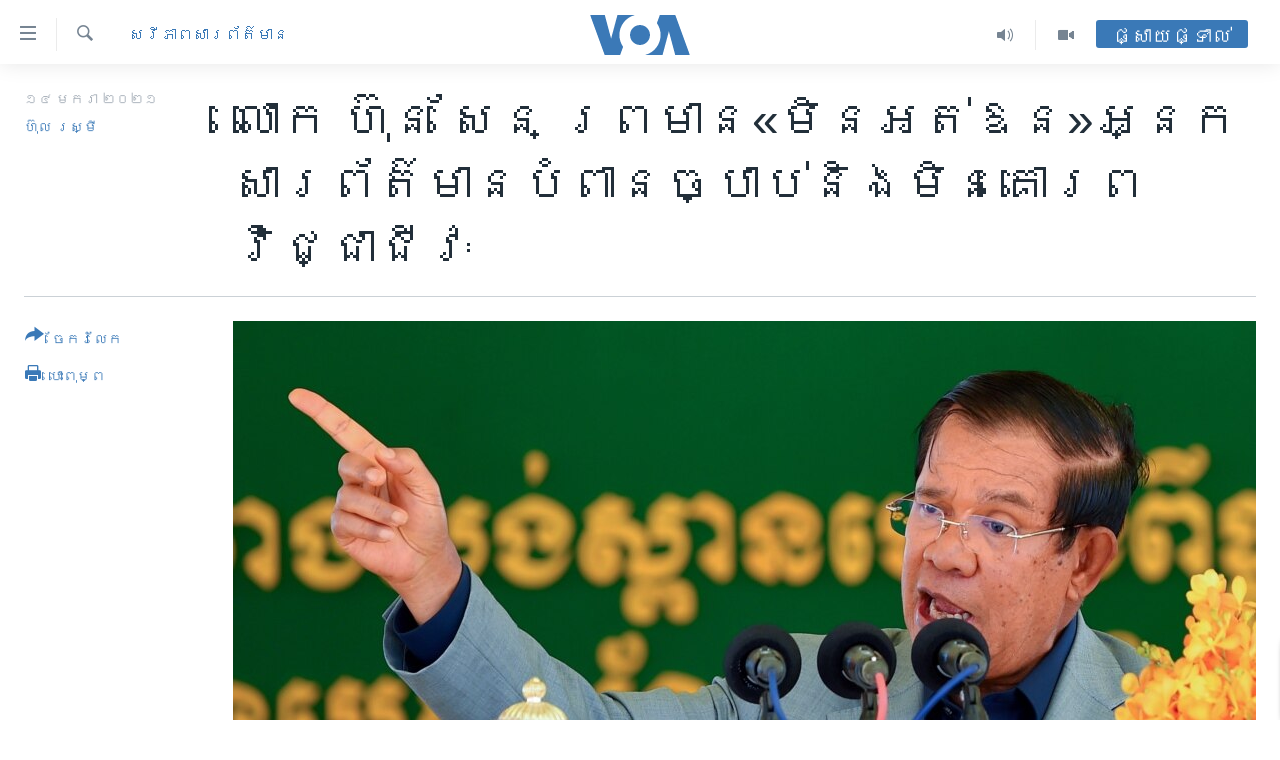

--- FILE ---
content_type: text/html; charset=utf-8
request_url: https://khmer.voanews.com/a/hun-sen-will-not-tolerate-journalists-who-violate-law-and-fail-to-follow-codes-of-conducts/5737455.html
body_size: 19836
content:

<!DOCTYPE html>
<html lang="km" dir="ltr" class="no-js">
<head>
<link href="/Content/responsive/VOA/km-KH/VOA-km-KH.css?&amp;av=0.0.0.0&amp;cb=306" rel="stylesheet"/>
<script src="https://tags.voanews.com/voa-pangea/prod/utag.sync.js"></script> <script type='text/javascript' src='https://www.youtube.com/iframe_api' async></script>
<script type="text/javascript">
//a general 'js' detection, must be on top level in <head>, due to CSS performance
document.documentElement.className = "js";
var cacheBuster = "306";
var appBaseUrl = "/";
var imgEnhancerBreakpoints = [0, 144, 256, 408, 650, 1023, 1597];
var isLoggingEnabled = false;
var isPreviewPage = false;
var isLivePreviewPage = false;
if (!isPreviewPage) {
window.RFE = window.RFE || {};
window.RFE.cacheEnabledByParam = window.location.href.indexOf('nocache=1') === -1;
const url = new URL(window.location.href);
const params = new URLSearchParams(url.search);
// Remove the 'nocache' parameter
params.delete('nocache');
// Update the URL without the 'nocache' parameter
url.search = params.toString();
window.history.replaceState(null, '', url.toString());
} else {
window.addEventListener('load', function() {
const links = window.document.links;
for (let i = 0; i < links.length; i++) {
links[i].href = '#';
links[i].target = '_self';
}
})
}
var pwaEnabled = false;
var swCacheDisabled;
</script>
<meta charset="utf-8" />
<title>លោក ហ៊ុន សែន ព្រមាន&#171;មិន​អត់​ឱន&#187;អ្នក​សារព័ត៌មាន​​បំពាន​​ច្បាប់​និង​មិន​គោរព​វិជ្ជាជីវៈ</title>
<meta name="description" content="លោក ហ៊ុន សែន បាន​លើក​ឡើង​ថា ​ក្រុម​អ្នក​កាសែត​ដែល​បំពេញ​ការងារ​មិន​​ស្រប​តាម​វិជ្ជាជីវៈ​និង​ក្រម​សីលធម៌​ តាម​រយៈ​ការ​យក​ឈ្មោះ​ជា​អ្នក​សារ​ព័ត៌មាន​ទៅ​គាប​សង្កត់​អ្នក​ដទៃ ជម្រិត​​ទារ​ប្រាក់​គេ​ជា​ដើម នឹង​ត្រូវ​ឆ្លើយ​តប​មក​វិញ​ជាមួយ​វិធាន​ការ​ផ្លូវ​ច្បាប់។" />
<meta name="keywords" content="កម្ពុជា, សេរីភាពសារព័ត៌មាន" />
<meta name="viewport" content="width=device-width, initial-scale=1.0" />
<meta http-equiv="X-UA-Compatible" content="IE=edge" />
<meta name="robots" content="max-image-preview:large"><meta property="fb:pages" content="154829473799" />
<meta name="msvalidate.01" content="3286EE554B6F672A6F2E608C02343C0E" />
<meta name="google-site-verification" content="9N67UibWUmTgBbmaYWYsq5uN7iR6xbECfPAJOqOdq1I" />
<link href="https://khmer.voanews.com/a/hun-sen-will-not-tolerate-journalists-who-violate-law-and-fail-to-follow-codes-of-conducts/5737455.html" rel="canonical" />
<meta name="apple-mobile-web-app-title" content="វីអូអេ" />
<meta name="apple-mobile-web-app-status-bar-style" content="black" />
<meta name="apple-itunes-app" content="app-id=632618796, app-argument=//5737455.ltr" />
<meta content="លោក ហ៊ុន សែន ព្រមាន«មិន​អត់​ឱន»អ្នក​សារព័ត៌មាន​​បំពាន​​ច្បាប់​និង​មិន​គោរព​វិជ្ជាជីវៈ" property="og:title" />
<meta content="លោក ហ៊ុន សែន បាន​លើក​ឡើង​ថា ​ក្រុម​អ្នក​កាសែត​ដែល​បំពេញ​ការងារ​មិន​​ស្រប​តាម​វិជ្ជាជីវៈ​និង​ក្រម​សីលធម៌​ តាម​រយៈ​ការ​យក​ឈ្មោះ​ជា​អ្នក​សារ​ព័ត៌មាន​ទៅ​គាប​សង្កត់​អ្នក​ដទៃ ជម្រិត​​ទារ​ប្រាក់​គេ​ជា​ដើម នឹង​ត្រូវ​ឆ្លើយ​តប​មក​វិញ​ជាមួយ​វិធាន​ការ​ផ្លូវ​ច្បាប់។" property="og:description" />
<meta content="article" property="og:type" />
<meta content="https://khmer.voanews.com/a/hun-sen-will-not-tolerate-journalists-who-violate-law-and-fail-to-follow-codes-of-conducts/5737455.html" property="og:url" />
<meta content="វីអូអេ" property="og:site_name" />
<meta content="https://www.facebook.com/VOAKhmer" property="article:publisher" />
<meta content="https://gdb.voanews.com/1e7c66ca-f95d-4936-a308-d8608f5545dd_w1200_h630.jpg" property="og:image" />
<meta content="1200" property="og:image:width" />
<meta content="630" property="og:image:height" />
<meta content="184356595034015" property="fb:app_id" />
<meta content="ហ៊ុល រស្មី" name="Author" />
<meta content="summary_large_image" name="twitter:card" />
<meta content="@voakhmer" name="twitter:site" />
<meta content="https://gdb.voanews.com/1e7c66ca-f95d-4936-a308-d8608f5545dd_w1200_h630.jpg" name="twitter:image" />
<meta content="លោក ហ៊ុន សែន ព្រមាន«មិន​អត់​ឱន»អ្នក​សារព័ត៌មាន​​បំពាន​​ច្បាប់​និង​មិន​គោរព​វិជ្ជាជីវៈ" name="twitter:title" />
<meta content="លោក ហ៊ុន សែន បាន​លើក​ឡើង​ថា ​ក្រុម​អ្នក​កាសែត​ដែល​បំពេញ​ការងារ​មិន​​ស្រប​តាម​វិជ្ជាជីវៈ​និង​ក្រម​សីលធម៌​ តាម​រយៈ​ការ​យក​ឈ្មោះ​ជា​អ្នក​សារ​ព័ត៌មាន​ទៅ​គាប​សង្កត់​អ្នក​ដទៃ ជម្រិត​​ទារ​ប្រាក់​គេ​ជា​ដើម នឹង​ត្រូវ​ឆ្លើយ​តប​មក​វិញ​ជាមួយ​វិធាន​ការ​ផ្លូវ​ច្បាប់។" name="twitter:description" />
<link rel="amphtml" href="https://khmer.voanews.com/amp/hun-sen-will-not-tolerate-journalists-who-violate-law-and-fail-to-follow-codes-of-conducts/5737455.html" />
<script type="application/ld+json">{"articleSection":"សេរីភាពសារព័ត៌មាន","isAccessibleForFree":true,"headline":"លោក ហ៊ុន សែន ព្រមាន«មិន​អត់​ឱន»អ្នក​សារព័ត៌មាន​​បំពាន​​ច្បាប់​និង​មិន​គោរព​វិជ្ជាជីវៈ","inLanguage":"km-KH","keywords":"កម្ពុជា, សេរីភាពសារព័ត៌មាន","author":{"@type":"Person","url":"https://khmer.voanews.com/author/ហ៊ុល-រស្មី/uiq_i","description":"លោក ហ៊ុល រស្មី គឺជាអ្នករាយការណ៍ព័ត៌មានឲ្យវីអូអេ ប្រចាំរាជធានីភ្នំពេញនៃប្រទេសកម្ពុជា។ សេចក្តីរាយការណ៍របស់លោក ផ្តោតលើនយោបាយកម្ពុជា សិទ្ធិមនុស្ស សិទ្ធិសហជីព កម្មករនិងពលករចំណាកស្រុក។","image":{"@type":"ImageObject","url":"https://gdb.voanews.com/877f575e-3d66-40ca-8cca-7b87f0280f15.jpg"},"name":"ហ៊ុល រស្មី"},"datePublished":"2021-01-14 16:28:39Z","dateModified":"2021-01-14 16:40:40Z","publisher":{"logo":{"width":512,"height":220,"@type":"ImageObject","url":"https://khmer.voanews.com/Content/responsive/VOA/km-KH/img/logo.png"},"@type":"NewsMediaOrganization","url":"https://khmer.voanews.com","sameAs":["https://www.facebook.com/VOAKhmer","https://twitter.com/voakhmer","https://www.youtube.com/VOAKhmer","https://www.instagram.com/voakhmer/","https://t.me/voakhmer"],"name":"វីអូអេ - VOA Khmer","alternateName":""},"@context":"https://schema.org","@type":"NewsArticle","mainEntityOfPage":"https://khmer.voanews.com/a/hun-sen-will-not-tolerate-journalists-who-violate-law-and-fail-to-follow-codes-of-conducts/5737455.html","url":"https://khmer.voanews.com/a/hun-sen-will-not-tolerate-journalists-who-violate-law-and-fail-to-follow-codes-of-conducts/5737455.html","description":"លោក ហ៊ុន សែន បាន​លើក​ឡើង​ថា ​ក្រុម​អ្នក​កាសែត​ដែល​បំពេញ​ការងារ​មិន​​ស្រប​តាម​វិជ្ជាជីវៈ​និង​ក្រម​សីលធម៌​ តាម​រយៈ​ការ​យក​ឈ្មោះ​ជា​អ្នក​សារ​ព័ត៌មាន​ទៅ​គាប​សង្កត់​អ្នក​ដទៃ ជម្រិត​​ទារ​ប្រាក់​គេ​ជា​ដើម នឹង​ត្រូវ​ឆ្លើយ​តប​មក​វិញ​ជាមួយ​វិធាន​ការ​ផ្លូវ​ច្បាប់។","image":{"width":1080,"height":608,"@type":"ImageObject","url":"https://gdb.voanews.com/1e7c66ca-f95d-4936-a308-d8608f5545dd_w1080_h608.jpg"},"name":"លោក ហ៊ុន សែន ព្រមាន«មិន​អត់​ឱន»អ្នក​សារព័ត៌មាន​​បំពាន​​ច្បាប់​និង​មិន​គោរព​វិជ្ជាជីវៈ"}</script>
<script src="/Scripts/responsive/infographics.b?v=dVbZ-Cza7s4UoO3BqYSZdbxQZVF4BOLP5EfYDs4kqEo1&amp;av=0.0.0.0&amp;cb=306"></script>
<script src="/Scripts/responsive/loader.b?v=Q26XNwrL6vJYKjqFQRDnx01Lk2pi1mRsuLEaVKMsvpA1&amp;av=0.0.0.0&amp;cb=306"></script>
<link rel="icon" type="image/svg+xml" href="/Content/responsive/VOA/img/webApp/favicon.svg" />
<link rel="alternate icon" href="/Content/responsive/VOA/img/webApp/favicon.ico" />
<link rel="apple-touch-icon" sizes="152x152" href="/Content/responsive/VOA/img/webApp/ico-152x152.png" />
<link rel="apple-touch-icon" sizes="144x144" href="/Content/responsive/VOA/img/webApp/ico-144x144.png" />
<link rel="apple-touch-icon" sizes="114x114" href="/Content/responsive/VOA/img/webApp/ico-114x114.png" />
<link rel="apple-touch-icon" sizes="72x72" href="/Content/responsive/VOA/img/webApp/ico-72x72.png" />
<link rel="apple-touch-icon-precomposed" href="/Content/responsive/VOA/img/webApp/ico-57x57.png" />
<link rel="icon" sizes="192x192" href="/Content/responsive/VOA/img/webApp/ico-192x192.png" />
<link rel="icon" sizes="128x128" href="/Content/responsive/VOA/img/webApp/ico-128x128.png" />
<meta name="msapplication-TileColor" content="#ffffff" />
<meta name="msapplication-TileImage" content="/Content/responsive/VOA/img/webApp/ico-144x144.png" />
<link rel="alternate" type="application/rss+xml" title="VOA - Top Stories [RSS]" href="/api/" />
<link rel="sitemap" type="application/rss+xml" href="/sitemap.xml" />
</head>
<body class=" nav-no-loaded cc_theme pg-article print-lay-article js-category-to-nav nojs-images ">
<script type="text/javascript" >
var analyticsData = {url:"https://khmer.voanews.com/a/hun-sen-will-not-tolerate-journalists-who-violate-law-and-fail-to-follow-codes-of-conducts/5737455.html",property_id:"467",article_uid:"5737455",page_title:"លោក ហ៊ុន សែន ព្រមាន«មិន​អត់​ឱន»អ្នក​សារព័ត៌មាន​​បំពាន​​ច្បាប់​និង​មិន​គោរព​វិជ្ជាជីវៈ",page_type:"article",content_type:"article",subcontent_type:"article",last_modified:"2021-01-14 16:40:40Z",pub_datetime:"2021-01-14 16:28:39Z",pub_year:"2021",pub_month:"01",pub_day:"14",pub_hour:"16",pub_weekday:"Thursday",section:"សេរីភាពសារព័ត៌មាន",english_section:"cambodia-press-freedom",byline:"ហ៊ុល រស្មី",categories:"cambodia,cambodia-press-freedom",domain:"khmer.voanews.com",language:"Khmer",language_service:"VOA Khmer",platform:"web",copied:"no",copied_article:"",copied_title:"",runs_js:"Yes",cms_release:"8.44.0.0.306",enviro_type:"prod",slug:"hun-sen-will-not-tolerate-journalists-who-violate-law-and-fail-to-follow-codes-of-conducts",entity:"VOA",short_language_service:"KHM",platform_short:"W",page_name:"លោក ហ៊ុន សែន ព្រមាន«មិន​អត់​ឱន»អ្នក​សារព័ត៌មាន​​បំពាន​​ច្បាប់​និង​មិន​គោរព​វិជ្ជាជីវៈ"};
</script>
<noscript><iframe src="https://www.googletagmanager.com/ns.html?id=GTM-N8MP7P" height="0" width="0" style="display:none;visibility:hidden"></iframe></noscript><script type="text/javascript" data-cookiecategory="analytics">
var gtmEventObject = Object.assign({}, analyticsData, {event: 'page_meta_ready'});window.dataLayer = window.dataLayer || [];window.dataLayer.push(gtmEventObject);
if (top.location === self.location) { //if not inside of an IFrame
var renderGtm = "true";
if (renderGtm === "true") {
(function(w,d,s,l,i){w[l]=w[l]||[];w[l].push({'gtm.start':new Date().getTime(),event:'gtm.js'});var f=d.getElementsByTagName(s)[0],j=d.createElement(s),dl=l!='dataLayer'?'&l='+l:'';j.async=true;j.src='//www.googletagmanager.com/gtm.js?id='+i+dl;f.parentNode.insertBefore(j,f);})(window,document,'script','dataLayer','GTM-N8MP7P');
}
}
</script>
<!--Analytics tag js version start-->
<script type="text/javascript" data-cookiecategory="analytics">
var utag_data = Object.assign({}, analyticsData, {});
if(typeof(TealiumTagFrom)==='function' && typeof(TealiumTagSearchKeyword)==='function') {
var utag_from=TealiumTagFrom();var utag_searchKeyword=TealiumTagSearchKeyword();
if(utag_searchKeyword!=null && utag_searchKeyword!=='' && utag_data["search_keyword"]==null) utag_data["search_keyword"]=utag_searchKeyword;if(utag_from!=null && utag_from!=='') utag_data["from"]=TealiumTagFrom();}
if(window.top!== window.self&&utag_data.page_type==="snippet"){utag_data.page_type = 'iframe';}
try{if(window.top!==window.self&&window.self.location.hostname===window.top.location.hostname){utag_data.platform = 'self-embed';utag_data.platform_short = 'se';}}catch(e){if(window.top!==window.self&&window.self.location.search.includes("platformType=self-embed")){utag_data.platform = 'cross-promo';utag_data.platform_short = 'cp';}}
(function(a,b,c,d){ a="https://tags.voanews.com/voa-pangea/prod/utag.js"; b=document;c="script";d=b.createElement(c);d.src=a;d.type="text/java"+c;d.async=true; a=b.getElementsByTagName(c)[0];a.parentNode.insertBefore(d,a); })();
</script>
<!--Analytics tag js version end-->
<!-- Analytics tag management NoScript -->
<noscript>
<img style="position: absolute; border: none;" src="https://ssc.voanews.com/b/ss/bbgprod,bbgentityvoa/1/G.4--NS/1066344914?pageName=voa%3akhm%3aw%3aarticle%3a%e1%9e%9b%e1%9f%84%e1%9e%80%20%e1%9e%a0%e1%9f%8a%e1%9e%bb%e1%9e%93%20%e1%9e%9f%e1%9f%82%e1%9e%93%20%e1%9e%96%e1%9f%92%e1%9e%9a%e1%9e%98%e1%9e%b6%e1%9e%93%c2%ab%e1%9e%98%e1%9e%b7%e1%9e%93%e2%80%8b%e1%9e%a2%e1%9e%8f%e1%9f%8b%e2%80%8b%e1%9e%b1%e1%9e%93%c2%bb%e1%9e%a2%e1%9f%92%e1%9e%93%e1%9e%80%e2%80%8b%e1%9e%9f%e1%9e%b6%e1%9e%9a%e1%9e%96%e1%9f%90%e1%9e%8f%e1%9f%8c%e1%9e%98%e1%9e%b6%e1%9e%93%e2%80%8b%e2%80%8b%e1%9e%94%e1%9f%86%e1%9e%96%e1%9e%b6%e1%9e%93%e2%80%8b%e2%80%8b%e1%9e%85%e1%9f%92%e1%9e%94%e1%9e%b6%e1%9e%94%e1%9f%8b%e2%80%8b%e1%9e%93%e1%9e%b7%e1%9e%84%e2%80%8b%e1%9e%98%e1%9e%b7%e1%9e%93%e2%80%8b%e1%9e%82%e1%9f%84%e1%9e%9a%e1%9e%96%e2%80%8b%e1%9e%9c%e1%9e%b7%e1%9e%87%e1%9f%92%e1%9e%87%e1%9e%b6%e1%9e%87%e1%9e%b8%e1%9e%9c%e1%9f%88&amp;c6=%e1%9e%9b%e1%9f%84%e1%9e%80%20%e1%9e%a0%e1%9f%8a%e1%9e%bb%e1%9e%93%20%e1%9e%9f%e1%9f%82%e1%9e%93%20%e1%9e%96%e1%9f%92%e1%9e%9a%e1%9e%98%e1%9e%b6%e1%9e%93%c2%ab%e1%9e%98%e1%9e%b7%e1%9e%93%e2%80%8b%e1%9e%a2%e1%9e%8f%e1%9f%8b%e2%80%8b%e1%9e%b1%e1%9e%93%c2%bb%e1%9e%a2%e1%9f%92%e1%9e%93%e1%9e%80%e2%80%8b%e1%9e%9f%e1%9e%b6%e1%9e%9a%e1%9e%96%e1%9f%90%e1%9e%8f%e1%9f%8c%e1%9e%98%e1%9e%b6%e1%9e%93%e2%80%8b%e2%80%8b%e1%9e%94%e1%9f%86%e1%9e%96%e1%9e%b6%e1%9e%93%e2%80%8b%e2%80%8b%e1%9e%85%e1%9f%92%e1%9e%94%e1%9e%b6%e1%9e%94%e1%9f%8b%e2%80%8b%e1%9e%93%e1%9e%b7%e1%9e%84%e2%80%8b%e1%9e%98%e1%9e%b7%e1%9e%93%e2%80%8b%e1%9e%82%e1%9f%84%e1%9e%9a%e1%9e%96%e2%80%8b%e1%9e%9c%e1%9e%b7%e1%9e%87%e1%9f%92%e1%9e%87%e1%9e%b6%e1%9e%87%e1%9e%b8%e1%9e%9c%e1%9f%88&amp;v36=8.44.0.0.306&amp;v6=D=c6&amp;g=https%3a%2f%2fkhmer.voanews.com%2fa%2fhun-sen-will-not-tolerate-journalists-who-violate-law-and-fail-to-follow-codes-of-conducts%2f5737455.html&amp;c1=D=g&amp;v1=D=g&amp;events=event1,event52&amp;c16=voa%20khmer&amp;v16=D=c16&amp;c5=cambodia-press-freedom&amp;v5=D=c5&amp;ch=%e1%9e%9f%e1%9f%81%e1%9e%9a%e1%9e%b8%e1%9e%97%e1%9e%b6%e1%9e%96%e1%9e%9f%e1%9e%b6%e1%9e%9a%e1%9e%96%e1%9f%90%e1%9e%8f%e1%9f%8c%e1%9e%98%e1%9e%b6%e1%9e%93&amp;c15=khmer&amp;v15=D=c15&amp;c4=article&amp;v4=D=c4&amp;c14=5737455&amp;v14=D=c14&amp;v20=no&amp;c17=web&amp;v17=D=c17&amp;mcorgid=518abc7455e462b97f000101%40adobeorg&amp;server=khmer.voanews.com&amp;pageType=D=c4&amp;ns=bbg&amp;v29=D=server&amp;v25=voa&amp;v30=467&amp;v105=D=User-Agent " alt="analytics" width="1" height="1" /></noscript>
<!-- End of Analytics tag management NoScript -->
<!--*** Accessibility links - For ScreenReaders only ***-->
<section>
<div class="sr-only">
<h2>ភ្ជាប់​ទៅ​គេហទំព័រ​ទាក់ទង</h2>
<ul>
<li><a href="#content" data-disable-smooth-scroll="1">រំលង​និង​ចូល​ទៅ​​ទំព័រ​ព័ត៌មាន​​តែ​ម្តង</a></li>
<li><a href="#navigation" data-disable-smooth-scroll="1">រំលង​និង​ចូល​ទៅ​ទំព័រ​រចនាសម្ព័ន្ធ​</a></li>
<li><a href="#txtHeaderSearch" data-disable-smooth-scroll="1">រំលង​និង​ចូល​ទៅ​កាន់​ទំព័រ​ស្វែង​រក</a></li>
</ul>
</div>
</section>
<div dir="ltr">
<div id="page">
<aside>
<div class="c-lightbox overlay-modal">
<div class="c-lightbox__intro">
<h2 class="c-lightbox__intro-title"></h2>
<button class="btn btn--rounded c-lightbox__btn c-lightbox__intro-next" title="បន្ទាប់">
<span class="ico ico--rounded ico-chevron-forward"></span>
<span class="sr-only">បន្ទាប់</span>
</button>
</div>
<div class="c-lightbox__nav">
<button class="btn btn--rounded c-lightbox__btn c-lightbox__btn--close" title="បិទ">
<span class="ico ico--rounded ico-close"></span>
<span class="sr-only">បិទ</span>
</button>
<button class="btn btn--rounded c-lightbox__btn c-lightbox__btn--prev" title="មុន">
<span class="ico ico--rounded ico-chevron-backward"></span>
<span class="sr-only">មុន</span>
</button>
<button class="btn btn--rounded c-lightbox__btn c-lightbox__btn--next" title="បន្ទាប់">
<span class="ico ico--rounded ico-chevron-forward"></span>
<span class="sr-only">បន្ទាប់</span>
</button>
</div>
<div class="c-lightbox__content-wrap">
<figure class="c-lightbox__content">
<span class="c-spinner c-spinner--lightbox">
<img src="/Content/responsive/img/player-spinner.png"
alt="សូម​រង់ចាំ"
title="សូម​រង់ចាំ" />
</span>
<div class="c-lightbox__img">
<div class="thumb">
<img src="" alt="" />
</div>
</div>
<figcaption>
<div class="c-lightbox__info c-lightbox__info--foot">
<span class="c-lightbox__counter"></span>
<span class="caption c-lightbox__caption"></span>
</div>
</figcaption>
</figure>
</div>
<div class="hidden">
<div class="content-advisory__box content-advisory__box--lightbox">
<span class="content-advisory__box-text">This image contains sensitive content which some people may find offensive or disturbing.</span>
<button class="btn btn--transparent content-advisory__box-btn m-t-md" value="text" type="button">
<span class="btn__text">
Click to reveal
</span>
</button>
</div>
</div>
</div>
<div class="print-dialogue">
<div class="container">
<h3 class="print-dialogue__title section-head">ជម្រើស​ក្នុង​ការ​បោះពុម្ព</h3>
<div class="print-dialogue__opts">
<ul class="print-dialogue__opt-group">
<li class="form__group form__group--checkbox">
<input class="form__check " id="checkboxImages" name="checkboxImages" type="checkbox" checked="checked" />
<label for="checkboxImages" class="form__label m-t-md">រូបថត</label>
</li>
<li class="form__group form__group--checkbox">
<input class="form__check " id="checkboxMultimedia" name="checkboxMultimedia" type="checkbox" checked="checked" />
<label for="checkboxMultimedia" class="form__label m-t-md">ពហុព័ត៌មាន</label>
</li>
</ul>
<ul class="print-dialogue__opt-group">
<li class="form__group form__group--checkbox">
<input class="form__check " id="checkboxEmbedded" name="checkboxEmbedded" type="checkbox" checked="checked" />
<label for="checkboxEmbedded" class="form__label m-t-md">ខ្លឹមសារ​ព័ត៌មាន​ដែល​ភ្ជាប់​ពី​ទំព័រ​ផ្សេង</label>
</li>
<li class="hidden">
<input class="form__check " id="checkboxComments" name="checkboxComments" type="checkbox" />
<label for="checkboxComments" class="form__label m-t-md">មតិ</label>
</li>
</ul>
</div>
<div class="print-dialogue__buttons">
<button class="btn btn--secondary close-button" type="button" title="បោះបង់">
<span class="btn__text ">បោះបង់</span>
</button>
<button class="btn btn-cust-print m-l-sm" type="button" title="បោះពុម្ព">
<span class="btn__text ">បោះពុម្ព</span>
</button>
</div>
</div>
</div>
<div class="ctc-message pos-fix">
<div class="ctc-message__inner">Link has been copied to clipboard</div>
</div>
</aside>
<div class="hdr-20 hdr-20--big">
<div class="hdr-20__inner">
<div class="hdr-20__max pos-rel">
<div class="hdr-20__side hdr-20__side--primary d-flex">
<label data-for="main-menu-ctrl" data-switcher-trigger="true" data-switch-target="main-menu-ctrl" class="burger hdr-trigger pos-rel trans-trigger" data-trans-evt="click" data-trans-id="menu">
<span class="ico ico-close hdr-trigger__ico hdr-trigger__ico--close burger__ico burger__ico--close"></span>
<span class="ico ico-menu hdr-trigger__ico hdr-trigger__ico--open burger__ico burger__ico--open"></span>
</label>
<div class="menu-pnl pos-fix trans-target" data-switch-target="main-menu-ctrl" data-trans-id="menu">
<div class="menu-pnl__inner">
<nav class="main-nav menu-pnl__item menu-pnl__item--first">
<ul class="main-nav__list accordeon" data-analytics-tales="false" data-promo-name="link" data-location-name="nav,secnav">
<li class="main-nav__item">
<a class="main-nav__item-name main-nav__item-name--link" href="/p/6039.html" title="កម្ពុជា" data-item-name="cambodia-news" >កម្ពុជា</a>
</li>
<li class="main-nav__item">
<a class="main-nav__item-name main-nav__item-name--link" href="https://khmer.voanews.com/p/7317.html" title="អន្តរជាតិ" target="_blank" rel="noopener">អន្តរជាតិ</a>
</li>
<li class="main-nav__item">
<a class="main-nav__item-name main-nav__item-name--link" href="/z/2290" title="អាមេរិក" data-item-name="united-states" >អាមេរិក</a>
</li>
<li class="main-nav__item">
<a class="main-nav__item-name main-nav__item-name--link" href="/z/7448" title="ចិន" data-item-name="China-news" >ចិន</a>
</li>
<li class="main-nav__item">
<a class="main-nav__item-name main-nav__item-name--link" href="/hellovoa" title="ហេឡូវីអូអេ" data-item-name="hello-voa-show" >ហេឡូវីអូអេ</a>
</li>
<li class="main-nav__item">
<a class="main-nav__item-name main-nav__item-name--link" href="/creativecambodia" title="កម្ពុជាច្នៃប្រតិដ្ឋ" data-item-name="creativecambodia" >កម្ពុជាច្នៃប្រតិដ្ឋ</a>
</li>
<li class="main-nav__item">
<a class="main-nav__item-name main-nav__item-name--link" href="/newsevents" title="ព្រឹត្តិការណ៍ព័ត៌មាន" data-item-name="news-events" >ព្រឹត្តិការណ៍ព័ត៌មាន</a>
</li>
<li class="main-nav__item">
<a class="main-nav__item-name main-nav__item-name--link" href="https://khmer.voanews.com/programs/tv" title="ទូរទស្សន៍ / វីដេអូ​" >ទូរទស្សន៍ / វីដេអូ​</a>
</li>
<li class="main-nav__item">
<a class="main-nav__item-name main-nav__item-name--link" href="http://khmer.voanews.com/programindex.html" title="វិទ្យុ / ផតខាសថ៍" >វិទ្យុ / ផតខាសថ៍</a>
</li>
<li class="main-nav__item">
<a class="main-nav__item-name main-nav__item-name--link" href="/allprograms" title="កម្មវិធីទាំងអស់" data-item-name="allprograms" >កម្មវិធីទាំងអស់</a>
</li>
</ul>
</nav>
<div class="menu-pnl__item">
<a href="https://www.voacambodia.com/" class="menu-pnl__item-link" alt="Khmer English">Khmer English</a>
</div>
<div class="menu-pnl__item menu-pnl__item--social">
<h5 class="menu-pnl__sub-head">បណ្តាញ​សង្គម</h5>
<a href="https://www.facebook.com/VOAKhmer" title="តាមដាន​​តាម​ Facebook" data-analytics-text="follow_on_facebook" class="btn btn--rounded btn--social-inverted menu-pnl__btn js-social-btn btn-facebook" target="_blank" rel="noopener">
<span class="ico ico-facebook-alt ico--rounded"></span>
</a>
<a href="https://twitter.com/voakhmer" title="តាមដាន​​តាម​ Twitter" data-analytics-text="follow_on_twitter" class="btn btn--rounded btn--social-inverted menu-pnl__btn js-social-btn btn-twitter" target="_blank" rel="noopener">
<span class="ico ico-twitter ico--rounded"></span>
</a>
<a href="https://www.youtube.com/VOAKhmer" title="តាមដាន​​តាម​ YouTube" data-analytics-text="follow_on_youtube" class="btn btn--rounded btn--social-inverted menu-pnl__btn js-social-btn btn-youtube" target="_blank" rel="noopener">
<span class="ico ico-youtube ico--rounded"></span>
</a>
<a href="https://www.instagram.com/voakhmer/" title="Follow us on Instagram" data-analytics-text="follow_on_instagram" class="btn btn--rounded btn--social-inverted menu-pnl__btn js-social-btn btn-instagram" target="_blank" rel="noopener">
<span class="ico ico-instagram ico--rounded"></span>
</a>
</div>
<div class="menu-pnl__item">
<a href="/navigation/allsites" class="menu-pnl__item-link">
<span class="ico ico-languages "></span>
ភាសា
</a>
</div>
</div>
</div>
<label data-for="top-search-ctrl" data-switcher-trigger="true" data-switch-target="top-search-ctrl" class="top-srch-trigger hdr-trigger">
<span class="ico ico-close hdr-trigger__ico hdr-trigger__ico--close top-srch-trigger__ico top-srch-trigger__ico--close"></span>
<span class="ico ico-search hdr-trigger__ico hdr-trigger__ico--open top-srch-trigger__ico top-srch-trigger__ico--open"></span>
</label>
<div class="srch-top srch-top--in-header" data-switch-target="top-search-ctrl">
<div class="container">
<form action="/s" class="srch-top__form srch-top__form--in-header" id="form-topSearchHeader" method="get" role="search"><label for="txtHeaderSearch" class="sr-only">ស្វែង​រក</label>
<input type="text" id="txtHeaderSearch" name="k" placeholder="ស្វែង​រក​ពាក្យ..." accesskey="s" value="" class="srch-top__input analyticstag-event" onkeydown="if (event.keyCode === 13) { FireAnalyticsTagEventOnSearch('search', $dom.get('#txtHeaderSearch')[0].value) }" />
<button title="ស្វែង​រក" type="submit" class="btn btn--top-srch analyticstag-event" onclick="FireAnalyticsTagEventOnSearch('search', $dom.get('#txtHeaderSearch')[0].value) ">
<span class="ico ico-search"></span>
</button></form>
</div>
</div>
<a href="/" class="main-logo-link">
<img src="/Content/responsive/VOA/km-KH/img/logo-compact.svg" class="main-logo main-logo--comp" alt="site logo">
<img src="/Content/responsive/VOA/km-KH/img/logo.svg" class="main-logo main-logo--big" alt="site logo">
</a>
</div>
<div class="hdr-20__side hdr-20__side--secondary d-flex">
<a href="/p/6001.html" title="Video" class="hdr-20__secondary-item" data-item-name="video">
<span class="ico ico-video hdr-20__secondary-icon"></span>
</a>
<a href="/programs/radio" title="Audio" class="hdr-20__secondary-item" data-item-name="audio">
<span class="ico ico-audio hdr-20__secondary-icon"></span>
</a>
<a href="/s" title="ស្វែង​រក" class="hdr-20__secondary-item hdr-20__secondary-item--search" data-item-name="search">
<span class="ico ico-search hdr-20__secondary-icon hdr-20__secondary-icon--search"></span>
</a>
<div class="hdr-20__secondary-item live-b-drop">
<div class="live-b-drop__off">
<a href="/live/" class="live-b-drop__link" title="ផ្សាយផ្ទាល់" data-item-name="live">
<span class="badge badge--live-btn badge--live-btn-off">
ផ្សាយផ្ទាល់
</span>
</a>
</div>
<div class="live-b-drop__on hidden">
<label data-for="live-ctrl" data-switcher-trigger="true" data-switch-target="live-ctrl" class="live-b-drop__label pos-rel">
<span class="badge badge--live badge--live-btn">
ផ្សាយផ្ទាល់
</span>
<span class="ico ico-close live-b-drop__label-ico live-b-drop__label-ico--close"></span>
</label>
<div class="live-b-drop__panel" id="targetLivePanelDiv" data-switch-target="live-ctrl"></div>
</div>
</div>
<div class="srch-bottom">
<form action="/s" class="srch-bottom__form d-flex" id="form-bottomSearch" method="get" role="search"><label for="txtSearch" class="sr-only">ស្វែង​រក</label>
<input type="search" id="txtSearch" name="k" placeholder="ស្វែង​រក​ពាក្យ..." accesskey="s" value="" class="srch-bottom__input analyticstag-event" onkeydown="if (event.keyCode === 13) { FireAnalyticsTagEventOnSearch('search', $dom.get('#txtSearch')[0].value) }" />
<button title="ស្វែង​រក" type="submit" class="btn btn--bottom-srch analyticstag-event" onclick="FireAnalyticsTagEventOnSearch('search', $dom.get('#txtSearch')[0].value) ">
<span class="ico ico-search"></span>
</button></form>
</div>
</div>
<img src="/Content/responsive/VOA/km-KH/img/logo-print.gif" class="logo-print" alt="site logo">
<img src="/Content/responsive/VOA/km-KH/img/logo-print_color.png" class="logo-print logo-print--color" alt="site logo">
</div>
</div>
</div>
<script>
if (document.body.className.indexOf('pg-home') > -1) {
var nav2In = document.querySelector('.hdr-20__inner');
var nav2Sec = document.querySelector('.hdr-20__side--secondary');
var secStyle = window.getComputedStyle(nav2Sec);
if (nav2In && window.pageYOffset < 150 && secStyle['position'] !== 'fixed') {
nav2In.classList.add('hdr-20__inner--big')
}
}
</script>
<div class="c-hlights c-hlights--breaking c-hlights--no-item" data-hlight-display="mobile,desktop">
<div class="c-hlights__wrap container p-0">
<div class="c-hlights__nav">
<a role="button" href="#" title="មុន">
<span class="ico ico-chevron-backward m-0"></span>
<span class="sr-only">មុន</span>
</a>
<a role="button" href="#" title="បន្ទាប់">
<span class="ico ico-chevron-forward m-0"></span>
<span class="sr-only">បន្ទាប់</span>
</a>
</div>
<span class="c-hlights__label">
<span class="">ព័ត៌មាន​​ថ្មី</span>
<span class="switcher-trigger">
<label data-for="more-less-1" data-switcher-trigger="true" class="switcher-trigger__label switcher-trigger__label--more p-b-0" title="ផ្សេង​ទៀត">
<span class="ico ico-chevron-down"></span>
</label>
<label data-for="more-less-1" data-switcher-trigger="true" class="switcher-trigger__label switcher-trigger__label--less p-b-0" title="បិទ">
<span class="ico ico-chevron-up"></span>
</label>
</span>
</span>
<ul class="c-hlights__items switcher-target" data-switch-target="more-less-1">
</ul>
</div>
</div> <div id="content">
<main class="container">
<div class="hdr-container">
<div class="row">
<div class="col-category col-xs-12 col-md-2 pull-left"> <div class="category js-category">
<a class="" href="/PressFreedom">សេរីភាពសារព័ត៌មាន</a> </div>
</div><div class="col-title col-xs-12 col-md-10 pull-right"> <h1 class="title pg-title">
លោក ហ៊ុន សែន ព្រមាន&#171;មិន​អត់​ឱន&#187;អ្នក​សារព័ត៌មាន​​បំពាន​​ច្បាប់​និង​មិន​គោរព​វិជ្ជាជីវៈ
</h1>
</div><div class="col-publishing-details col-xs-12 col-sm-12 col-md-2 pull-left"> <div class="publishing-details ">
<div class="published">
<span class="date" >
<time pubdate="pubdate" datetime="2021-01-14T23:28:39+07:00">
១៤ មករា ២០២១
</time>
</span>
</div>
<div class="links">
<ul class="links__list links__list--column">
<li class="links__item">
<a class="links__item-link" href="/author/ហ៊ុល-រស្មី/uiq_i" title="ហ៊ុល រស្មី">ហ៊ុល រស្មី</a>
</li>
</ul>
</div>
</div>
</div><div class="col-lg-12 separator"> <div class="separator">
<hr class="title-line" />
</div>
</div><div class="col-multimedia col-xs-12 col-md-10 pull-right"> <div class="cover-media">
<figure class="media-image js-media-expand">
<div class="img-wrap">
<div class="thumb thumb16_9">
<img src="https://gdb.voanews.com/1e7c66ca-f95d-4936-a308-d8608f5545dd_w250_r1_s.jpg" alt="រូបឯកសារ៖ លោក​នាយករដ្ឋមន្រ្តី ហ៊ុន សែន ថ្លែងនៅ​ក្នុង​​ពិធី​បើក​ការ​ដ្ឋាន​សាង​សង់​ស្ពាន​ឆ្លង​កាត់​ទន្លេ​បាសាក់ តភ្ជាប់​រាជធានី​ភ្នំពេញ ពី​ទីក្រុង​កោះពេជ្រ ទៅ​កាន់​ទីក្រុង​រណប​កោះ​នរា ​នៅ​ព្រឹក​ថ្ងៃ​ចន្ទ​ ទី ២៦ ខែតុលា ឆ្នាំ២០២០។" />
</div>
</div>
<figcaption>
<span class="caption">រូបឯកសារ៖ លោក​នាយករដ្ឋមន្រ្តី ហ៊ុន សែន ថ្លែងនៅ​ក្នុង​​ពិធី​បើក​ការ​ដ្ឋាន​សាង​សង់​ស្ពាន​ឆ្លង​កាត់​ទន្លេ​បាសាក់ តភ្ជាប់​រាជធានី​ភ្នំពេញ ពី​ទីក្រុង​កោះពេជ្រ ទៅ​កាន់​ទីក្រុង​រណប​កោះ​នរា ​នៅ​ព្រឹក​ថ្ងៃ​ចន្ទ​ ទី ២៦ ខែតុលា ឆ្នាំ២០២០។</span>
</figcaption>
</figure>
</div>
</div><div class="col-xs-12 col-md-2 pull-left article-share pos-rel"> <div class="share--box">
<div class="sticky-share-container" style="display:none">
<div class="container">
<a href="https://khmer.voanews.com" id="logo-sticky-share">&nbsp;</a>
<div class="pg-title pg-title--sticky-share">
លោក ហ៊ុន សែន ព្រមាន&#171;មិន​អត់​ឱន&#187;អ្នក​សារព័ត៌មាន​​បំពាន​​ច្បាប់​និង​មិន​គោរព​វិជ្ជាជីវៈ
</div>
<div class="sticked-nav-actions">
<!--This part is for sticky navigation display-->
<p class="buttons link-content-sharing p-0 ">
<button class="btn btn--link btn-content-sharing p-t-0 " id="btnContentSharing" value="text" role="Button" type="" title="ជ្រើសរើស​​មធ្យោបាយ​ចែក​រំលែក​ផ្សេង​ទៀត">
<span class="ico ico-share ico--l"></span>
<span class="btn__text ">
ចែករំលែក
</span>
</button>
</p>
<aside class="content-sharing js-content-sharing js-content-sharing--apply-sticky content-sharing--sticky"
role="complementary"
data-share-url="https://khmer.voanews.com/a/hun-sen-will-not-tolerate-journalists-who-violate-law-and-fail-to-follow-codes-of-conducts/5737455.html" data-share-title="លោក ហ៊ុន សែន ព្រមាន&#171;មិន​អត់​ឱន&#187;អ្នក​សារព័ត៌មាន​​បំពាន​​ច្បាប់​និង​មិន​គោរព​វិជ្ជាជីវៈ" data-share-text="">
<div class="content-sharing__popover">
<h6 class="content-sharing__title">ចែករំលែក</h6>
<button href="#close" id="btnCloseSharing" class="btn btn--text-like content-sharing__close-btn">
<span class="ico ico-close ico--l"></span>
</button>
<ul class="content-sharing__list">
<li class="content-sharing__item">
<div class="ctc ">
<input type="text" class="ctc__input" readonly="readonly">
<a href="" js-href="https://khmer.voanews.com/a/hun-sen-will-not-tolerate-journalists-who-violate-law-and-fail-to-follow-codes-of-conducts/5737455.html" class="content-sharing__link ctc__button">
<span class="ico ico-copy-link ico--rounded ico--s"></span>
<span class="content-sharing__link-text">Copy link</span>
</a>
</div>
</li>
<li class="content-sharing__item">
<a href="https://facebook.com/sharer.php?u=https%3a%2f%2fkhmer.voanews.com%2fa%2fhun-sen-will-not-tolerate-journalists-who-violate-law-and-fail-to-follow-codes-of-conducts%2f5737455.html"
data-analytics-text="share_on_facebook"
title="Facebook" target="_blank"
class="content-sharing__link js-social-btn">
<span class="ico ico-facebook ico--rounded ico--s"></span>
<span class="content-sharing__link-text">Facebook</span>
</a>
</li>
<li class="content-sharing__item">
<a href="https://twitter.com/share?url=https%3a%2f%2fkhmer.voanews.com%2fa%2fhun-sen-will-not-tolerate-journalists-who-violate-law-and-fail-to-follow-codes-of-conducts%2f5737455.html&amp;text=%e1%9e%9b%e1%9f%84%e1%9e%80+%e1%9e%a0%e1%9f%8a%e1%9e%bb%e1%9e%93+%e1%9e%9f%e1%9f%82%e1%9e%93+%e1%9e%96%e1%9f%92%e1%9e%9a%e1%9e%98%e1%9e%b6%e1%9e%93%c2%ab%e1%9e%98%e1%9e%b7%e1%9e%93%e2%80%8b%e1%9e%a2%e1%9e%8f%e1%9f%8b%e2%80%8b%e1%9e%b1%e1%9e%93%c2%bb%e1%9e%a2%e1%9f%92%e1%9e%93%e1%9e%80%e2%80%8b%e1%9e%9f%e1%9e%b6%e1%9e%9a%e1%9e%96%e1%9f%90%e1%9e%8f%e1%9f%8c%e1%9e%98%e1%9e%b6%e1%9e%93%e2%80%8b%e2%80%8b%e1%9e%94%e1%9f%86%e1%9e%96%e1%9e%b6%e1%9e%93%e2%80%8b%e2%80%8b%e1%9e%85%e1%9f%92%e1%9e%94%e1%9e%b6%e1%9e%94%e1%9f%8b%e2%80%8b%e1%9e%93%e1%9e%b7%e1%9e%84%e2%80%8b%e1%9e%98%e1%9e%b7%e1%9e%93%e2%80%8b%e1%9e%82%e1%9f%84%e1%9e%9a%e1%9e%96%e2%80%8b%e1%9e%9c%e1%9e%b7%e1%9e%87%e1%9f%92%e1%9e%87%e1%9e%b6%e1%9e%87%e1%9e%b8%e1%9e%9c%e1%9f%88"
data-analytics-text="share_on_twitter"
title="Twitter" target="_blank"
class="content-sharing__link js-social-btn">
<span class="ico ico-twitter ico--rounded ico--s"></span>
<span class="content-sharing__link-text">Twitter</span>
</a>
</li>
<li class="content-sharing__item visible-xs-inline-block visible-sm-inline-block">
<a href="whatsapp://send?text=https%3a%2f%2fkhmer.voanews.com%2fa%2fhun-sen-will-not-tolerate-journalists-who-violate-law-and-fail-to-follow-codes-of-conducts%2f5737455.html"
data-analytics-text="share_on_whatsapp"
title="WhatsApp" target="_blank"
class="content-sharing__link js-social-btn">
<span class="ico ico-whatsapp ico--rounded ico--s"></span>
<span class="content-sharing__link-text">WhatsApp</span>
</a>
</li>
<li class="content-sharing__item visible-md-inline-block visible-lg-inline-block">
<a href="https://web.whatsapp.com/send?text=https%3a%2f%2fkhmer.voanews.com%2fa%2fhun-sen-will-not-tolerate-journalists-who-violate-law-and-fail-to-follow-codes-of-conducts%2f5737455.html"
data-analytics-text="share_on_whatsapp_desktop"
title="WhatsApp" target="_blank"
class="content-sharing__link js-social-btn">
<span class="ico ico-whatsapp ico--rounded ico--s"></span>
<span class="content-sharing__link-text">WhatsApp</span>
</a>
</li>
<li class="content-sharing__item visible-xs-inline-block visible-sm-inline-block">
<a href="https://line.me/R/msg/text/?https%3a%2f%2fkhmer.voanews.com%2fa%2fhun-sen-will-not-tolerate-journalists-who-violate-law-and-fail-to-follow-codes-of-conducts%2f5737455.html"
data-analytics-text="share_on_line"
title="Line" target="_blank"
class="content-sharing__link js-social-btn">
<span class="ico ico-line ico--rounded ico--s"></span>
<span class="content-sharing__link-text">Line</span>
</a>
</li>
<li class="content-sharing__item visible-md-inline-block visible-lg-inline-block">
<a href="https://timeline.line.me/social-plugin/share?url=https%3a%2f%2fkhmer.voanews.com%2fa%2fhun-sen-will-not-tolerate-journalists-who-violate-law-and-fail-to-follow-codes-of-conducts%2f5737455.html"
data-analytics-text="share_on_line_desktop"
title="Line" target="_blank"
class="content-sharing__link js-social-btn">
<span class="ico ico-line ico--rounded ico--s"></span>
<span class="content-sharing__link-text">Line</span>
</a>
</li>
<li class="content-sharing__item">
<a href="mailto:?body=https%3a%2f%2fkhmer.voanews.com%2fa%2fhun-sen-will-not-tolerate-journalists-who-violate-law-and-fail-to-follow-codes-of-conducts%2f5737455.html&amp;subject=លោក ហ៊ុន សែន ព្រមាន&#171;មិន​អត់​ឱន&#187;អ្នក​សារព័ត៌មាន​​បំពាន​​ច្បាប់​និង​មិន​គោរព​វិជ្ជាជីវៈ"
title="Email"
class="content-sharing__link ">
<span class="ico ico-email ico--rounded ico--s"></span>
<span class="content-sharing__link-text">Email</span>
</a>
</li>
</ul>
</div>
</aside>
</div>
</div>
</div>
<div class="links">
<p class="buttons link-content-sharing p-0 ">
<button class="btn btn--link btn-content-sharing p-t-0 " id="btnContentSharing" value="text" role="Button" type="" title="ជ្រើសរើស​​មធ្យោបាយ​ចែក​រំលែក​ផ្សេង​ទៀត">
<span class="ico ico-share ico--l"></span>
<span class="btn__text ">
ចែករំលែក
</span>
</button>
</p>
<aside class="content-sharing js-content-sharing " role="complementary"
data-share-url="https://khmer.voanews.com/a/hun-sen-will-not-tolerate-journalists-who-violate-law-and-fail-to-follow-codes-of-conducts/5737455.html" data-share-title="លោក ហ៊ុន សែន ព្រមាន&#171;មិន​អត់​ឱន&#187;អ្នក​សារព័ត៌មាន​​បំពាន​​ច្បាប់​និង​មិន​គោរព​វិជ្ជាជីវៈ" data-share-text="">
<div class="content-sharing__popover">
<h6 class="content-sharing__title">ចែករំលែក</h6>
<button href="#close" id="btnCloseSharing" class="btn btn--text-like content-sharing__close-btn">
<span class="ico ico-close ico--l"></span>
</button>
<ul class="content-sharing__list">
<li class="content-sharing__item">
<div class="ctc ">
<input type="text" class="ctc__input" readonly="readonly">
<a href="" js-href="https://khmer.voanews.com/a/hun-sen-will-not-tolerate-journalists-who-violate-law-and-fail-to-follow-codes-of-conducts/5737455.html" class="content-sharing__link ctc__button">
<span class="ico ico-copy-link ico--rounded ico--l"></span>
<span class="content-sharing__link-text">Copy link</span>
</a>
</div>
</li>
<li class="content-sharing__item">
<a href="https://facebook.com/sharer.php?u=https%3a%2f%2fkhmer.voanews.com%2fa%2fhun-sen-will-not-tolerate-journalists-who-violate-law-and-fail-to-follow-codes-of-conducts%2f5737455.html"
data-analytics-text="share_on_facebook"
title="Facebook" target="_blank"
class="content-sharing__link js-social-btn">
<span class="ico ico-facebook ico--rounded ico--l"></span>
<span class="content-sharing__link-text">Facebook</span>
</a>
</li>
<li class="content-sharing__item">
<a href="https://twitter.com/share?url=https%3a%2f%2fkhmer.voanews.com%2fa%2fhun-sen-will-not-tolerate-journalists-who-violate-law-and-fail-to-follow-codes-of-conducts%2f5737455.html&amp;text=%e1%9e%9b%e1%9f%84%e1%9e%80+%e1%9e%a0%e1%9f%8a%e1%9e%bb%e1%9e%93+%e1%9e%9f%e1%9f%82%e1%9e%93+%e1%9e%96%e1%9f%92%e1%9e%9a%e1%9e%98%e1%9e%b6%e1%9e%93%c2%ab%e1%9e%98%e1%9e%b7%e1%9e%93%e2%80%8b%e1%9e%a2%e1%9e%8f%e1%9f%8b%e2%80%8b%e1%9e%b1%e1%9e%93%c2%bb%e1%9e%a2%e1%9f%92%e1%9e%93%e1%9e%80%e2%80%8b%e1%9e%9f%e1%9e%b6%e1%9e%9a%e1%9e%96%e1%9f%90%e1%9e%8f%e1%9f%8c%e1%9e%98%e1%9e%b6%e1%9e%93%e2%80%8b%e2%80%8b%e1%9e%94%e1%9f%86%e1%9e%96%e1%9e%b6%e1%9e%93%e2%80%8b%e2%80%8b%e1%9e%85%e1%9f%92%e1%9e%94%e1%9e%b6%e1%9e%94%e1%9f%8b%e2%80%8b%e1%9e%93%e1%9e%b7%e1%9e%84%e2%80%8b%e1%9e%98%e1%9e%b7%e1%9e%93%e2%80%8b%e1%9e%82%e1%9f%84%e1%9e%9a%e1%9e%96%e2%80%8b%e1%9e%9c%e1%9e%b7%e1%9e%87%e1%9f%92%e1%9e%87%e1%9e%b6%e1%9e%87%e1%9e%b8%e1%9e%9c%e1%9f%88"
data-analytics-text="share_on_twitter"
title="Twitter" target="_blank"
class="content-sharing__link js-social-btn">
<span class="ico ico-twitter ico--rounded ico--l"></span>
<span class="content-sharing__link-text">Twitter</span>
</a>
</li>
<li class="content-sharing__item visible-xs-inline-block visible-sm-inline-block">
<a href="whatsapp://send?text=https%3a%2f%2fkhmer.voanews.com%2fa%2fhun-sen-will-not-tolerate-journalists-who-violate-law-and-fail-to-follow-codes-of-conducts%2f5737455.html"
data-analytics-text="share_on_whatsapp"
title="WhatsApp" target="_blank"
class="content-sharing__link js-social-btn">
<span class="ico ico-whatsapp ico--rounded ico--l"></span>
<span class="content-sharing__link-text">WhatsApp</span>
</a>
</li>
<li class="content-sharing__item visible-md-inline-block visible-lg-inline-block">
<a href="https://web.whatsapp.com/send?text=https%3a%2f%2fkhmer.voanews.com%2fa%2fhun-sen-will-not-tolerate-journalists-who-violate-law-and-fail-to-follow-codes-of-conducts%2f5737455.html"
data-analytics-text="share_on_whatsapp_desktop"
title="WhatsApp" target="_blank"
class="content-sharing__link js-social-btn">
<span class="ico ico-whatsapp ico--rounded ico--l"></span>
<span class="content-sharing__link-text">WhatsApp</span>
</a>
</li>
<li class="content-sharing__item visible-xs-inline-block visible-sm-inline-block">
<a href="https://line.me/R/msg/text/?https%3a%2f%2fkhmer.voanews.com%2fa%2fhun-sen-will-not-tolerate-journalists-who-violate-law-and-fail-to-follow-codes-of-conducts%2f5737455.html"
data-analytics-text="share_on_line"
title="Line" target="_blank"
class="content-sharing__link js-social-btn">
<span class="ico ico-line ico--rounded ico--l"></span>
<span class="content-sharing__link-text">Line</span>
</a>
</li>
<li class="content-sharing__item visible-md-inline-block visible-lg-inline-block">
<a href="https://timeline.line.me/social-plugin/share?url=https%3a%2f%2fkhmer.voanews.com%2fa%2fhun-sen-will-not-tolerate-journalists-who-violate-law-and-fail-to-follow-codes-of-conducts%2f5737455.html"
data-analytics-text="share_on_line_desktop"
title="Line" target="_blank"
class="content-sharing__link js-social-btn">
<span class="ico ico-line ico--rounded ico--l"></span>
<span class="content-sharing__link-text">Line</span>
</a>
</li>
<li class="content-sharing__item">
<a href="mailto:?body=https%3a%2f%2fkhmer.voanews.com%2fa%2fhun-sen-will-not-tolerate-journalists-who-violate-law-and-fail-to-follow-codes-of-conducts%2f5737455.html&amp;subject=លោក ហ៊ុន សែន ព្រមាន&#171;មិន​អត់​ឱន&#187;អ្នក​សារព័ត៌មាន​​បំពាន​​ច្បាប់​និង​មិន​គោរព​វិជ្ជាជីវៈ"
title="Email"
class="content-sharing__link ">
<span class="ico ico-email ico--rounded ico--l"></span>
<span class="content-sharing__link-text">Email</span>
</a>
</li>
</ul>
</div>
</aside>
<p class="link-print visible-md visible-lg buttons p-0">
<button class="btn btn--link btn-print p-t-0" onclick="if (typeof FireAnalyticsTagEvent === 'function') {FireAnalyticsTagEvent({ on_page_event: 'print_story' });}return false" title="(CTRL+P)">
<span class="ico ico-print"></span>
<span class="btn__text">បោះពុម្ព</span>
</button>
</p>
</div>
</div>
</div>
</div>
</div>
<div class="body-container">
<div class="row">
<div class="col-xs-12 col-sm-12 col-md-10 col-lg-10 pull-right">
<div class="row">
<div class="col-xs-12 col-sm-12 col-md-8 col-lg-8 pull-left bottom-offset content-offset">
<div id="article-content" class="content-floated-wrap fb-quotable">
<div class="wsw">
<span class="dateline">ភ្នំពេញ —&nbsp;</span>
<p>លោក​នាយករដ្ឋ​មន្ត្រី ហ៊ុន សែន នៅ​ថ្ងៃ​ព្រហស្បតិ៍​នេះ បាន​ព្រមាន​ថា ​រដ្ឋាភិបាល​របស់​លោក​នឹង «មិន​អត់​ឱន»​ ចំពោះ​អ្នក​សារព័ត៌មាន​ណា ដែល​បំពាន​ច្បាប់ និង​មិន​គោរព​តាម​វិជ្ជាជីវៈ​របស់​ខ្លួន ហើយ​ប្រើប្រាស់​តួនាទី​នេះ​ទៅ​ជម្រិត​ទារ​ប្រាក់​គេ។</p>
<p>នេះ​ជា​ការ​ព្រមាន​ចំៗ​របស់​លោក ហ៊ុន សែន នៅ​ក្នុង​សារ​៤​ទំព័រ ដែល​ជា​ការ​អបអរ​ខួប​ទី​៥ ​នៃ​ជំនួប​ជា​រៀងរាល់​ឆ្នាំ​រវាង​លោក​និងអ្នក​សារព័ត៌មាន ​ថ្ងៃ​ទី​១៤ ខែមករា ដែល​ឆ្នាំ​នេះ​មិន​មាន​ការ​ជួប​ជុំ​ទេ ដោយសារ​បារម្ភ​ខ្លាច​ជំងឺ​កូវីដ​១៩។</p>
<p>លោក ហ៊ុន សែន ដែល​ត្រូវ​បាន​ក្រុម​សិទ្ធិ​មនុស្ស​រិះគន់​ថា​ បាន «បង្ក្រាប​សារព័ត៌មាន» បាន​លើក​ឡើង​ថា ​ក្រុម​អ្នក​កាសែត​ដែល​បំពេញ​ការងារ​មិនស្រប​តាម​វិជ្ជាជីវៈ​និង​ក្រម​សីលធម៌​ តាម​រយៈ​ការ​យក​ឈ្មោះ​ជា​អ្នក​សារ​ព័ត៌មាន​ទៅ​គាប​សង្កត់​អ្នក​ដទៃ ជម្រិតទារ​ប្រាក់​គេ​ជា​ដើម នឹង​ត្រូវ​ឆ្លើយ​តប​មក​វិញ​ជាមួយ​វិធាន​ការ​ផ្លូវ​ច្បាប់។</p>
<p>លោក ហ៊ុន​ សែន ​បាន​ពណ៌នា​ថា​កាល​ពី​ឆ្នាំ​មុន «មាន​អ្នក​សារព័ត៌មាន​និង​ជន​ឱកាស​និយម​មួយ​ចំនួន​តូច​បាន ​និង​កំពុង​ប្រើប្រាស់​ស្ថាប័ន​ព័ត៌មាន​ធ្វើ​សកម្មភាព​ទុច្ចរិត​ទារ​ប្រាក់​ជា​ថ្នូរ​នឹង​ការ​មិន​ចុះ​ផ្សាយ ឬ​លុប​ព័ត៌មាន​ ដែល​បាន​ចុះ​ផ្សាយ​ការ​ដើរ​តួនាទី​ជា​ចៅក្រម​កាត់​សេចក្តី​នូវ​រឿង​ទំនាស់​បញ្ហា​ដីធ្លី ការ​ផ្សព្វផ្សាយ​ព័ត៌មានក្លែង​ក្លាយ​បំភ្លៃ​ការ​ពិត​បំប៉ោង​សភាពការណ៍ ជេរប្រមាថ​ញុះញង់ និង​បំពុល​បរិយាកាស​សង្គម ដើម្បី​ផល​ប្រយោជន៍​ផ្ទាល់​ខ្លួន​ ដែល​ប្រាស​ចាក​ពី​វិជ្ជាជីវៈ​សារព័ត៌មាន»។</p>
<p>លោក ហ៊ុន សែន​ សង្កត់​ធ្ងន់​ក្នុង​លក្ខណៈ​ព្រមាន​ចំៗ​លើ​អ្នក​សារព័ត៌មាន​ថា៖ «រាជ​រដ្ឋាភិបាល​នឹង​មិន​អត់​ឱន​ដល់​អ្នក​សារព័ត៌មាន​ដែល​បំពាន​ច្បាប់​មិន​គោរព​វិជ្ជាជីវៈ​ ហើយ​ប្រព្រឹត្ត​អំពើ​ទុច្ចរិត​ជ្រក​ក្រោម​ស្លាក​សារព័ត៌មាន​ បម្រើ​ផល​ប្រយោជន៍​ផ្ទាល់​ខ្លួន ​ដែល​ធ្វើ​ឲ្យ​ប៉ះពាល់​ដល់​សន្តិសុខ សណ្តាប់​ធ្នាប់​របៀប​រៀបរយ​សង្គម​ឡើយ»។</p>
<p>អតីត​ការី​និពន្ធរបស់​វិទ្យុ​អាស៊ី​សេរី​គឺ​លោក យាង​ សុធារិន្ទ ដែល​ជាប់​ពាក្យ​បណ្តឹង​នៅ​តុលាការ​អូស​បន្លាយ​ជា​យូរ​ឆ្នាំ​មក​ហើយ យល់​ថា ​ការ​ប្រកាន់​ខ្ជាប់​របស់​រដ្ឋាភិបាល​ក្នុង​ការ​ចាត់​វិធានការ​ច្បាប់​ព្រហ្ម​ទណ្ឌ​ប្រឆាំង​នឹងអ្នក​កាសែត​ គឺ​ជា​រឿង​គួរ​ឲ្យ​បារម្ភ​មួយ​សម្រាប់​អ្នក​ដែល​កំពុង​បំពេញ​ការ​ងារ​ក្នុងវិ​ស័យ​សារព័ត៌មាន។</p>
<p>លោក​បន្ត​ទាមទារ​ឲ្យ​តុលាការ​ទម្លាក់​ចោល​ការ​ចោទ​ប្រកាន់​ ដែល​បាន​រំខាន​ជីវិត​ប្រចាំ​ថ្ងៃ​របស់​លោក​និង​ជា​ឧបសគ្គ​សម្រាប់​លោក​ក្នុង​ការ​បន្ត​សរសេរ​ព័ត៌មាន។</p><div data-owner-ct="Article" data-inline="False">
<div class="media-block also-read" >
<a href="/a/rfa-reporters-are-still-pending/5664940.html" target="_self" title="អង្គការ CCHR៖ ​​សំណុំ​រឿង​ក្តី​ ៣ ​ឆ្នាំ​ពាក់ព័ន្ធ​អតីត​អ្នក​កាសែត​អាស៊ីសេរី​​ជា​ការ​ធ្វើ​ទុក្ខ​បុកម្នេញ​អ្នក​សារព័ត៌មាន​​នៅ​កម្ពុជា" class="img-wrap img-wrap--size-3 also-read__img">
<span class="thumb thumb16_9">
<noscript class="nojs-img">
<img src="https://gdb.voanews.com/3718dd50-6ad8-4c5b-807d-c59305d4b26f_cx0_cy12_cw0_w100_r1.jpg" alt="រូបឯកសារ៖ លោក​អ៊ួន ឈិន​ (ឆ្វេង) និង​លោក​យាង សុធារិន អតីត​អ្នកយក​ព័ត៌មាន​របស់​វិទ្យុអាស៊ីសេរី​ និយាយ​ជាមួយ​អ្នកកាសែត​នៅក្រៅ​សាលាឧទ្ធរណ៍​ក្នុង​ទីក្រុង​ភ្នំពេញ កាលពីថ្ងៃទី​២៣ ខែ​ធ្នួ​ ឆ្នាំ​២០១៩។ (ទុំ ម្លិះ​/វីអូអេ)">
</noscript>
<img data-src="https://gdb.voanews.com/3718dd50-6ad8-4c5b-807d-c59305d4b26f_cx0_cy12_cw0_w100_r1.jpg" alt="រូបឯកសារ៖ លោក​អ៊ួន ឈិន​ (ឆ្វេង) និង​លោក​យាង សុធារិន អតីត​អ្នកយក​ព័ត៌មាន​របស់​វិទ្យុអាស៊ីសេរី​ និយាយ​ជាមួយ​អ្នកកាសែត​នៅក្រៅ​សាលាឧទ្ធរណ៍​ក្នុង​ទីក្រុង​ភ្នំពេញ កាលពីថ្ងៃទី​២៣ ខែ​ធ្នួ​ ឆ្នាំ​២០១៩។ (ទុំ ម្លិះ​/វីអូអេ)" />
</span>
</a>
<div class="media-block__content also-read__body also-read__body--h">
<a href="/a/rfa-reporters-are-still-pending/5664940.html" target="_self" title="អង្គការ CCHR៖ ​​សំណុំ​រឿង​ក្តី​ ៣ ​ឆ្នាំ​ពាក់ព័ន្ធ​អតីត​អ្នក​កាសែត​អាស៊ីសេរី​​ជា​ការ​ធ្វើ​ទុក្ខ​បុកម្នេញ​អ្នក​សារព័ត៌មាន​​នៅ​កម្ពុជា">
<span class="also-read__text--label">
ព័ត៌មាន​ទាក់ទង៖
</span>
<h4 class="media-block__title media-block__title--size-3 also-read__text p-0">
អង្គការ CCHR៖ ​​សំណុំ​រឿង​ក្តី​ ៣ ​ឆ្នាំ​ពាក់ព័ន្ធ​អតីត​អ្នក​កាសែត​អាស៊ីសេរី​​ជា​ការ​ធ្វើ​ទុក្ខ​បុកម្នេញ​អ្នក​សារព័ត៌មាន​​នៅ​កម្ពុជា
</h4>
</a>
</div>
</div>
</div>
<p> </p>
<p>លោក​មាន​ប្រសាសន៍​ថា៖ «ងាក​មក​រឿង​ខ្ញុំ​វិញ​ជាមួយ​លោក​ អ៊ួន​ ឈិន [សហការី​របស់​លោក យាង សុធារិន្ទ] គឺ​យើង​មិន​បាន​ប្រព្រឹត្ត​កំហុស​ព្រហ្មទណ្ឌ​អី​ ដូច​ការ​ចោទ​ប្រកាន់​ដែល​ឈាន​ទៅដល់​ការ​ដូច​ថា​ កាត់​ទោស​រហូត​ដល់​ក្បត់​ជាតិ​ដូច្នោះ​ទេ។ ហើយ​យើង​មិន​បាន​ប្រព្រឹត្ត​កំហុស​ ហើយ​អ៊ីចឹង​នៅ​តែ​ទទូច​ទាម​ទារ​ឲ្យ​មាន​ការ​លើក​លែង​ការ​ចោទ​ប្រកាន់​មក​លើ​យើង​ខ្ញុំ​ទាំង​ពីរនាក់​ដដែល​ហ្នឹង​បាទ»។</p>
<p>ស្ថាន​ភាព​សេរីភាព​សារព័ត៌​មាន​នៅ​កម្ពុជា ត្រូវ​អ្នក​តស៊ូ​មតិ​ក្នុង​វិស័យ​សារ​ព័ត៌មាន បាន​រិះគន់​ថា​ មាន​ការ​រឹតត្បិត ក្នុង​នោះ​មាន​ការ​កាត់​ទោស​អ្នក​សារ​ព័ត៌មាន​ ៣​ នាក់​កាល​ពី​ឆ្នាំ​មុន ពាក់ព័ន្ធ​នឹង​ការ​ចោទ​ប្រកាន់​ «ញុះញង់» ដែល​ជា​ការ​ចោទ​ប្រកាន់​ត្រូវ​បាន​រិះគន់​ថា​ដើម្បី​បំបិទ​សំឡេង​ប្រឆាំង។</p>
<p><a class="wsw__a" href="https://khmer.voanews.com/a/online-news-owner-convicted-with-incitement-for-reporting-hun-sen-comments/5609126.html" target="_blank">លោក សុវណ្ណ រិទ្ធី ស្ថាបនិក​សារព័ត៌មាន​អនឡាញ​ TVFB ត្រូវ​បានកាត់​ទោសកាល​ពី​ខែ​តុលា ​ឆ្នាំ​២០​២០ ឲ្យ​ជាប់​ពន្ធនាគារ​១​ឆ្នាំ​កន្លះ</a> ចំពោះការ​បង្ហោះ​សារ​លើ​ហ្វេសប៊ុក ដោយ​ដក​ស្រង់​សម្តី​របស់​លោក ហ៊ុន សែន។ </p>
<p>ប៉ុន្តែ​ទោស​របស់​លោក​ត្រូវ​បាន​ព្យួរ ដោយ​លោក​ត្រូវ​បាន​ដោះ​លែង​រហូត​មក​ដល់​ពេល​នេះ។ ចំណែក​ចាង​ហ្វាង​កាសែត «​ជាតិ​ខ្មែរ»​ <a class="wsw__a" href="https://khmer.voanews.com/a/cambodian-journalist-convicted-18-month-sentence-for-criticizing-hun-sen/5656632.html" target="_blank">លោក រស់​ សុឃិត ក៏​ត្រូវ​បាន​កាត់​ទោស​ជាប់​ពន្ធនាគារ​១៨​ខែ​ពី​បទ«ញុះ​ញង់​បង្ក​ឲ្យ​មាន​ភាព​វឹកវរ​ធ្ងន់ធ្ងរ​ដល់​សន្តិសុខ​សង្គម»</a> ពាក់​ព័ន្ធ​នឹង​ការ​បង្ហោះ​សារ​តាម​ប្រព័ន្ធ​សង្គម​ហ្វេស​ប៊ុក​រិះគន់​លោក ហ៊ុន សែន និង​កូន​ប្រុស​ច្បង​របស់​លោក​គឺ​លោក ហ៊ុន ម៉ាណែត។</p>
<p>ចំណែកម្ចាស់​ស្ថានីយ៍​វិទ្យុ​ម្នាក់​នៅ​ខេត្ត​កំពង់​ឆ្នាំង គឺ​<a class="wsw__a" href="https://khmer.voanews.com/a/cambodia-convicts-journalist-for-reporting-land-dispute/5708862.html" target="_blank">លោក សុខ ឧត្តម ត្រូវ​បាន​កាត់​ទោស​ឲ្យ​ជាប់​ពន្ធនាគារ​២០​ខែ ពី​បទ​ញុះញង់​ដូចគ្នា</a>។</p>
<p>លោក ណុប វី​ នាយក​ប្រតិបត្តិ​នៃ​សម្ព័ន្ធ​អ្នក​សារ​ព័ត៌មាន​កម្ពុជា ហៅ​កាត់​ថា​ខេមបូចា​ យល់​ថា​ រដ្ឋាភិបាល​កម្ពុជា​គួរ​រួម​ចំណែក​បណ្តុះបណ្តាល​អ្នក​សារព័ត៌មាន​ ដែល​មិន​ទាន់​យល់​ច្បាស់​ពី​តួនាទី​របស់​ខ្លួន​ ក្នុង​ការ​ធ្វើ​សេចក្តី​រាយការណ៍​ជា​ជាង​ប្រកាន់​យក​វិធានការ​ផ្លូវ​ច្បាប់ ​ដែល​នឹង​មិន​អាច​លើក​ស្ទួយ​លម្ហ​សេរីភាព​សម្រាប់​ការបំពេញ​វិជ្ជាជីវៈ​សារព័ត៌មាន​នោះ​ទេ។</p>
<p>លោក​មាន​ប្រសាសន៍​ថា៖ «សម្រាប់​ខ្ញុំ​ ខ្ញុំគិត​ថា​ យើង​គួរ​តែ​ផ្តោត​ចាប់​យក​នូវ​ការ​លើក​កម្ពស់​ការ​យល់​ដឹង ឬ​មួយ​ក៏​ការ​បណ្តុះ​បណ្តាល​ជំនាញ​វិជ្ជាជីវៈ​ឲ្យ​បាន​ច្រើន​ថែម​ទៀត​ ជា​ជាង​យើង​បន្ត​ចាត់​វិធានការ​ដោយ​ប្រើ​ប្រាស់​ច្បាប់​ក្រម​ព្រហ្មទណ្ឌ​ ដែល​ច្បាប់​មួយ​កំពុង​តែ​ត្រូវ​បាន​ប្រើប្រាស់​ពេញ​និយម​ប្រឆាំង​ជាមួយ​នឹងអ្នក​សារព័ត៌មាន។ មួយ​វិញ​ទៀត​ គួរ​តែ​ចាប់​យក​នូវ​ការ​អនុវត្ត​ដោយ​ប្រើ​ប្រាស់​ច្បាប់​ស្តីពី​របប​សារព័ត៌មាន​ឲ្យ​បាន​ត្រឹម​ត្រូវ​ នូវ​រាល់​សកម្មភាព​ទាំង​ឡាយ​ណា ​ដែល​មាន​ការ​ចោទ​ប្រកាន់​ប្រឆាំង​ជាមួយ​នឹង​អ្នកសារព័ត៌មាន»។</p>
<p>ដោយ​ឡែក​លោក ​Phil Robertson ​នាយក​រង​ប្រចាំ​តំបន់​អាស៊ី​នៃ​អង្គការ​ឃ្លាំមើល​សិទ្ធិមនុស្ស​ Human Rights Watch ថ្លែង​តាម​សារ​អ៊ីមែល​នៅ​ថ្ងៃ​ព្រហស្បតិ៍​នេះ​ថា ​សេរីភាព​សារព័ត៌មាន​នៅ​កម្ពុជា​ស្ទើរ​តែ​លែង​មាន​ទៅ​ហើយ ជា​ពិសេស​គឺការ​ធ្វើ​សេច​ក្តី​រាយការណ៍​ជា​ភាសា​ខ្មែរ ដោយ​លោក​ថារ ​ដ្ឋាភិបាល​របស់​លោក ហ៊ុន សែន បាន​គំរាម​កំហែង ឬ​ទិញ​យកស្ថានីយ៍​ទូរទស្សន៍​ធំៗ​វិទ្យុ​ និង​កាសែត ដែល​ការណ៍​នេះ​ធ្វើ​ឲ្យ​ប្រជា​ពលរដ្ឋ​មាន​ជម្រើស​តិច​តួច ហើយ​ពួកគេ​ស្តាប់​តែ​ប្រព័ន្ធ​ផ្សព្វ​ផ្សាយ​ដែល​រង​ឥទ្ធិពល​ពី​រដ្ឋាភិបាល​ ឬ​ក៏​គ្រប់គ្រង​ដោយ​រដ្ឋាភិ​បាល។</p><div data-owner-ct="Article" data-inline="False">
<div class="media-block also-read" >
<a href="/a/civil-society-urges-amendment-on-access-to-information-draft-law/5600397.html" target="_self" title="សង្គម​ស៊ីវិល​និង​យូណេស្កូ​ជំរុញ​ឲ្យ​ច្បាប់​ស្តីពី​សិទ្ធិ​ទទួល​បាន​ព័ត៌មាន​គោរព​តាម​ស្តង់​ដារ​អន្តរ​ជាតិ ​ខណៈ​ច្បាប់​នេះ​ពន្លឿន​អនុម័ត​ឆាប់ៗ" class="img-wrap img-wrap--size-3 also-read__img">
<span class="thumb thumb16_9">
<noscript class="nojs-img">
<img src="https://gdb.voanews.com/bb712401-23f7-4755-9dce-87a8887caa91_cx0_cy0_cw67_w100_r1.jpg" alt="រូបឯកសារ៖ បុរសម្នាក់កំពុងអានកាសែត ​នៅរាជធានីភ្នំពេញ​ កាលពីថ្ងៃទី ២៣ ខែ​មីនា​ ឆ្នាំ២០១៨ ។ (ខាន់​ សុគុំមនោ/វីអូអេ)">
</noscript>
<img data-src="https://gdb.voanews.com/bb712401-23f7-4755-9dce-87a8887caa91_cx0_cy0_cw67_w100_r1.jpg" alt="រូបឯកសារ៖ បុរសម្នាក់កំពុងអានកាសែត ​នៅរាជធានីភ្នំពេញ​ កាលពីថ្ងៃទី ២៣ ខែ​មីនា​ ឆ្នាំ២០១៨ ។ (ខាន់​ សុគុំមនោ/វីអូអេ)" />
</span>
</a>
<div class="media-block__content also-read__body also-read__body--h">
<a href="/a/civil-society-urges-amendment-on-access-to-information-draft-law/5600397.html" target="_self" title="សង្គម​ស៊ីវិល​និង​យូណេស្កូ​ជំរុញ​ឲ្យ​ច្បាប់​ស្តីពី​សិទ្ធិ​ទទួល​បាន​ព័ត៌មាន​គោរព​តាម​ស្តង់​ដារ​អន្តរ​ជាតិ ​ខណៈ​ច្បាប់​នេះ​ពន្លឿន​អនុម័ត​ឆាប់ៗ">
<span class="also-read__text--label">
ព័ត៌មាន​ទាក់ទង៖
</span>
<h4 class="media-block__title media-block__title--size-3 also-read__text p-0">
សង្គម​ស៊ីវិល​និង​យូណេស្កូ​ជំរុញ​ឲ្យ​ច្បាប់​ស្តីពី​សិទ្ធិ​ទទួល​បាន​ព័ត៌មាន​គោរព​តាម​ស្តង់​ដារ​អន្តរ​ជាតិ ​ខណៈ​ច្បាប់​នេះ​ពន្លឿន​អនុម័ត​ឆាប់ៗ
</h4>
</a>
</div>
</div>
</div>
<p> </p>
<p>លោក​ផ្តល់​ការ​អធិប្បាយ​ថា​ អង្គភាព​ព័ត៌មាន​ដែល​នៅ​សេស​សល់​ហើយ​មាន​សេរីភាព​ ដើម្បី​ធ្វើ​សេចក្តី​រាយ​ការណ៍​ដោយ​ឯករាជ្យ​នោះ គឺ​ជា​អង្គភាព​ចេញ​ផ្សាយ​ដំណឹង​ជាភាសា​អង់​គ្លេស​មួយ​ចំនួន​តូច​តាម​បណ្តាញ​អ៊ិនធឺណិត តាម​រយៈ​ហ្វេសប៊ុក និង​បណ្តាញ​សង្គម​ផ្សេង​ទៀត​ក៏​ដូច​ជា​វិទ្យុ​បរទេស។</p>
<p>លោក​បន្ថែមថា៖ «ប៉ុន្តែ​រដ្ឋាភិបាល​ឥឡូវ​នេះ​កំពុង​ស្វះស្វែង​រឹត​បន្តឹង​សេរីភាព​តាម​ប្រព័ន្ធ​អ៊ិនធឺណិត​ តាម​រយៈ​ការអនុម័ត​ច្បាប់​ស្តី​ឧក្រិដ្ឋកម្មតាម​ប្រព័ន្ធ​អ៊ិនធឺណិត និង​អនុក្រឹត្យ​ដើម្បី​បង្កើត​ច្រក​អ៊ិនធឺណិត​តែ​មួយ​ ដែល​អាច​ជំរុញ​ឲ្យ​មាន​ការ​ចាប់​ពិរុទ្ធ​ខ្លួន​ឯង»។</p>
<p>លោក​សង្កត់​ធ្ងន់​ថា៖ «ការ​គ្រប់គ្រង​ប្រព័ន្ធ​ផ្សព្វផ្សាយ​និង​ដំណឹង​ គឺ​ជា​ផ្នែក​ស្នូល​មួយ​នៃ​កិច្ច​ខិត​ខំ​របស់​លោក​នាយក​រដ្ឋមន្ត្រី​ ហ៊ុន សែន​ ដើម្បី​ពង្រឹង​អំណាច​ផ្តាច់​ការ​របស់​លោក​ថែម​ទៀត ​ដោយ​ការ​គ្រប់​គ្រង​នូវ​អ្វី​ដែល​ប្រជាជន​បាន​ឮ​តាម​ដំណឹង។ រូប​មន្ត​របស់​គាត់​ក្នុង​ការ​គ្រប់​គ្រង​អង្គភាព​ប្រព័ន្ធ​ផ្សព្វផ្សាយ​នានា ​និង​ការ​គំរាម​កំហែង​អ្នក​កាសែត​គឺ​ជា​ការ​រំលោភ​បំពាន​សិទ្ធិ ហើយ​វា​ត្រូវ​តែ​បញ្ឈប់»។</p>
<p>VOA ​មិន​ទាន់​អាច​សុំការ​អធិប្បាយ​ពីលោក​ មាស​ សុភ័ណ្ឌ​ អ្នកនាំពាក្យ​ក្រសួង​ព័ត៌មាន​បាន​ទេ​នៅ​ថ្ងៃ​ព្រហស្បតិ៍​នេះ។</p>
<p>អ្នកនាំពាក្យ​គណបក្ស​កាន់​អំណាច​លោក​ សុខ ឥសាន មាន​ប្រសាសន៍​ថា​កម្ពុជា​មាន​ប្រព័ន្ធ​ផ្សព្វផ្សាយ​រាប់​ពាន់​ ហើយ​រដ្ឋាភិបាល​មិន​បាន​ដាក់​សម្ពាធ​លើ​ប្រព័ន្ធផ្សព្វផ្សាយ​ណាមួយ​ឡើយ។</p>
<p>លោក​មាន​ប្រសាសន៍​ថា៖ «គាត់​និយាយ​នេះ​អ្នក​ណា​ចេះ​ជេរ​រដ្ឋាភិបាល ​អាហ្នឹង​បាន​ថា​ឯករាជ្យ​ឃើញ​ទេ។ ហើយ​ដល់​អ្នកណា​មិន​ចេះ​ជេរ​រាជ​រដ្ឋាភិបាល​ទេ​ អាហ្នឹង​មិន​ឯករាជ្យ​ទេ​ ជា​របស់​រដ្ឋាភិបាល ឬ​ជា​អាយ៉ង​របស់​រដ្ឋាភិបាល​ អាហ្នឹង​វា​អត់​ត្រឹមត្រូវ​ទេ។ អា​អ្នក​ថា​ហ្នឹង​ហើយ​ដែល​ជា​អ្នក​ដែល​មាន​និន្នាការ​នយោបាយ។ អ្នក​ថា​ហ្នឹង​ហើយ​ដែល​ជា​អ្នក​ដែល​វាអត់​មាន​ក្រម​សីលធម៌​ និងវិជ្ជាជីវៈ​ក្នុងការ​និយាយ​ស្តី»។​</p>
<p>កាល​ពី​ខែ​វិច្ឆិកា ឆ្នាំ​មុន ក្រសួង​ព័ត៌មាន​បាន​សេចក្តី​ថ្លែងការណ៍​មួយ ដោយលើក​ឡើង​ថា​ ការ​ចាប់​ខ្លួន​អ្នក​សារព័ត៌​មាន​គឺ «អនុវត្ត​ទៅ​តាម​អង្គ​ហេតុ និង​អង្គ​ច្បាប់» មិន​មែន​រំលោភ​បំពាន និង​បំបិទ​សិទ្ធិ​សេរីភាព​សារព័ត៌មាន​នោះ​ទេ។</p>
<p>នេះ​ជា​ការ​ឆ្លើយ​តប​របស់​ក្រសួង​ព័ត៌មាន​ទៅ​នឹង​ការ​ព្រួយ​បារម្ភ​របស់បណុំ​អង្គការ​សិទ្ធិ​មនុស្ស​ជាតិ ​និង​អន្តរ​ជាតិ​ដែល​បាន​អំពាវនាវ​រួម​គ្នា​ឲ្យ​រដ្ឋាភិបាល​កម្ពុជា​បញ្ឈប់​ការ​យាយី​សារ​ព័ត៌មាន​ឯករាជ្យ​ និង​ផ្តល់​សេរីភាព​ពេញ​លេញ​ដល់​ពួកគេ និង​ស្នើ​ឲ្យ​រដ្ឋាភិបាល​ទម្លាក់​ចោល​បទ​ចោទ​ប្រកាន់​លើ​អ្នក​សារព័ត៌មាន៕</p>
</div>
<ul>
</ul>
</div>
</div>
<div class="col-xs-12 col-sm-12 col-md-4 col-lg-4 pull-left design-top-offset"> <div class="media-block-wrap">
<h2 class="section-head">អត្ថបទ​ទាក់ទង</h2>
<div class="row">
<ul>
<li class="col-xs-12 col-sm-6 col-md-12 col-lg-12 mb-grid">
<div class="media-block ">
<a href="/a/hun-sen-orders-very-strict-regulations-on-migrant-workers-entering-cambodia-from-thailand-as-14-are-covid19-positive/5721076.html" class="img-wrap img-wrap--t-spac img-wrap--size-4 img-wrap--float" title="លោក ​ហ៊ុន សែន បញ្ជា​ឲ្យ​​ត្រួត​ពិនិត្យ​ពលករ​ខ្មែរ​ឆ្លង​ពី​ថៃ​ឲ្យ​​ហ្មត់​ចត់ ខណៈ​​​ពលករ​១៤​នាក់​ឆ្លង​កូវីដ​១៩">
<div class="thumb thumb16_9">
<noscript class="nojs-img">
<img src="https://gdb.voanews.com/1e7c66ca-f95d-4936-a308-d8608f5545dd_w100_r1.jpg" alt="លោក ​ហ៊ុន សែន បញ្ជា​ឲ្យ​​ត្រួត​ពិនិត្យ​ពលករ​ខ្មែរ​ឆ្លង​ពី​ថៃ​ឲ្យ​​ហ្មត់​ចត់ ខណៈ​​​ពលករ​១៤​នាក់​ឆ្លង​កូវីដ​១៩" />
</noscript>
<img data-src="https://gdb.voanews.com/1e7c66ca-f95d-4936-a308-d8608f5545dd_w33_r1.jpg" src="" alt="លោក ​ហ៊ុន សែន បញ្ជា​ឲ្យ​​ត្រួត​ពិនិត្យ​ពលករ​ខ្មែរ​ឆ្លង​ពី​ថៃ​ឲ្យ​​ហ្មត់​ចត់ ខណៈ​​​ពលករ​១៤​នាក់​ឆ្លង​កូវីដ​១៩" class=""/>
</div>
</a>
<div class="media-block__content media-block__content--h">
<a href="/a/hun-sen-orders-very-strict-regulations-on-migrant-workers-entering-cambodia-from-thailand-as-14-are-covid19-positive/5721076.html">
<h4 class="media-block__title media-block__title--size-4" title="លោក ​ហ៊ុន សែន បញ្ជា​ឲ្យ​​ត្រួត​ពិនិត្យ​ពលករ​ខ្មែរ​ឆ្លង​ពី​ថៃ​ឲ្យ​​ហ្មត់​ចត់ ខណៈ​​​ពលករ​១៤​នាក់​ឆ្លង​កូវីដ​១៩">
លោក ​ហ៊ុន សែន បញ្ជា​ឲ្យ​​ត្រួត​ពិនិត្យ​ពលករ​ខ្មែរ​ឆ្លង​ពី​ថៃ​ឲ្យ​​ហ្មត់​ចត់ ខណៈ​​​ពលករ​១៤​នាក់​ឆ្លង​កូវីដ​១៩
</h4>
</a>
</div>
</div>
</li>
<li class="col-xs-12 col-sm-6 col-md-12 col-lg-12 mb-grid">
<div class="media-block ">
<a href="/a/pm-says-cambodia-starts-first-crude-oil-production/5717173.html" class="img-wrap img-wrap--t-spac img-wrap--size-4 img-wrap--float" title="លោក ហ៊ុន សែន៖ កម្ពុជា​​​ទទួល​បាន​តំណក់​ប្រេង​ដំបូង ហើយ​គ្រោង​យក​ថវិកា​ពី​ប្រេង​ជួយ​វិស័យ​អប់រំ​និង​សុខាភិបាល">
<div class="thumb thumb16_9">
<noscript class="nojs-img">
<img src="https://gdb.voanews.com/22121142-56f0-4baa-b3d2-7d67a97fe071_w100_r1.jpg" alt="លោក ហ៊ុន សែន៖ កម្ពុជា​​​ទទួល​បាន​តំណក់​ប្រេង​ដំបូង ហើយ​គ្រោង​យក​ថវិកា​ពី​ប្រេង​ជួយ​វិស័យ​អប់រំ​និង​សុខាភិបាល" />
</noscript>
<img data-src="https://gdb.voanews.com/22121142-56f0-4baa-b3d2-7d67a97fe071_w33_r1.jpg" src="" alt="លោក ហ៊ុន សែន៖ កម្ពុជា​​​ទទួល​បាន​តំណក់​ប្រេង​ដំបូង ហើយ​គ្រោង​យក​ថវិកា​ពី​ប្រេង​ជួយ​វិស័យ​អប់រំ​និង​សុខាភិបាល" class=""/>
</div>
</a>
<div class="media-block__content media-block__content--h">
<a href="/a/pm-says-cambodia-starts-first-crude-oil-production/5717173.html">
<h4 class="media-block__title media-block__title--size-4" title="លោក ហ៊ុន សែន៖ កម្ពុជា​​​ទទួល​បាន​តំណក់​ប្រេង​ដំបូង ហើយ​គ្រោង​យក​ថវិកា​ពី​ប្រេង​ជួយ​វិស័យ​អប់រំ​និង​សុខាភិបាល">
លោក ហ៊ុន សែន៖ កម្ពុជា​​​ទទួល​បាន​តំណក់​ប្រេង​ដំបូង ហើយ​គ្រោង​យក​ថវិកា​ពី​ប្រេង​ជួយ​វិស័យ​អប់រំ​និង​សុខាភិបាល
</h4>
</a>
</div>
</div>
</li>
<li class="col-xs-12 col-sm-6 col-md-12 col-lg-12 mb-grid">
<div class="media-block ">
<a href="/a/hun-sen-hints-economy-minister-candidate-for-next-cambodian-leader/5701451.html" class="img-wrap img-wrap--t-spac img-wrap--size-4 img-wrap--float" title="លោក ហ៊ុន សែន ព្រលយ​ថា​រដ្ឋមន្ត្រី​ក្រសួង​សេដ្ឋកិច្ច​បច្ចុប្បន្ន​ជា​បេក្ខភាព​នាយក​រដ្ឋមន្ត្រី​ម្នាក់">
<div class="thumb thumb16_9">
<noscript class="nojs-img">
<img src="https://gdb.voanews.com/adbc7235-b60b-4b07-ada8-e8c56e398c82_cx0_cy3_cw0_w100_r1.jpg" alt="លោក ហ៊ុន សែន ព្រលយ​ថា​រដ្ឋមន្ត្រី​ក្រសួង​សេដ្ឋកិច្ច​បច្ចុប្បន្ន​ជា​បេក្ខភាព​នាយក​រដ្ឋមន្ត្រី​ម្នាក់" />
</noscript>
<img data-src="https://gdb.voanews.com/adbc7235-b60b-4b07-ada8-e8c56e398c82_cx0_cy3_cw0_w33_r1.jpg" src="" alt="លោក ហ៊ុន សែន ព្រលយ​ថា​រដ្ឋមន្ត្រី​ក្រសួង​សេដ្ឋកិច្ច​បច្ចុប្បន្ន​ជា​បេក្ខភាព​នាយក​រដ្ឋមន្ត្រី​ម្នាក់" class=""/>
</div>
</a>
<div class="media-block__content media-block__content--h">
<a href="/a/hun-sen-hints-economy-minister-candidate-for-next-cambodian-leader/5701451.html">
<h4 class="media-block__title media-block__title--size-4" title="លោក ហ៊ុន សែន ព្រលយ​ថា​រដ្ឋមន្ត្រី​ក្រសួង​សេដ្ឋកិច្ច​បច្ចុប្បន្ន​ជា​បេក្ខភាព​នាយក​រដ្ឋមន្ត្រី​ម្នាក់">
លោក ហ៊ុន សែន ព្រលយ​ថា​រដ្ឋមន្ត្រី​ក្រសួង​សេដ្ឋកិច្ច​បច្ចុប្បន្ន​ជា​បេក្ខភាព​នាយក​រដ្ឋមន្ត្រី​ម្នាក់
</h4>
</a>
</div>
</div>
</li>
</ul>
</div>
</div>
<div class="region">
<div class="media-block-wrap" id="wrowblock-4424_21" data-area-id=R1_1>
<h2 class="section-head">
ផតខាសថ៍ថ្មីបំផុត </h2>
<div class="podcast-wg aslp">
<div class="aslp__mmp" data-src="/podcast/player/7244607/134217728/422/638382600490000000"></div>
<div class="aslp__control pos-rel aslp__control--full">
<div class="img-wrap aslp__control-img-w">
<div class="thumb thumb1_1">
<noscript class="nojs-img">
<img src="https://gdb.voanews.com/fe19a42d-856d-4db9-a27a-b10701a93053_w50_r5.png" alt="កម្ពុជាសម្លឹងទៅមុខ - Envision Cambodia" />
</noscript>
<img data-src="https://gdb.voanews.com/fe19a42d-856d-4db9-a27a-b10701a93053_w50_r5.png" src="" class="" alt="កម្ពុជាសម្លឹងទៅមុខ - Envision Cambodia" />
</div>
</div>
<div class="podcast-wg__overlay-content pos-abs aslp__control-overlay">
<span class="ico ico-audio-rounded aslp__control-ico aslp__control-ico--pw aslp__control-ico--play aslp__control-ico--swirl-in"></span>
<span class="ico ico-pause-rounded aslp__control-ico aslp__control-ico--pw aslp__control-ico--pause aslp__control-ico--swirl-out"></span>
<span class="aslp__control-ico aslp__control-ico--pw aslp__control-ico--load"></span>
</div>
</div>
<div class="podcast-wg__label ta-c">Latest episode</div>
<a class="podcast-wg__link" href="/a/envision-cambodia-podcast-season-two-digital-culture-episode-3-curbing-cyberbullying/7244607.html" title="រដូវកាលទី២ ភាគទី៣៖ ផល​វិបាក​និង​វិធានការ​ទប់ស្កាត់​ការ​យាយី​តាម​អនឡាញ">
<div class="podcast-wg__title ta-c">រដូវកាលទី២ ភាគទី៣៖ ផល​វិបាក​និង​វិធានការ​ទប់ស្កាត់​ការ​យាយី​តាម​អនឡាញ</div>
</a>
<a class="podcast-wg__link" href="/z/6168" title="កម្ពុជាសម្លឹងទៅមុខ - Envision Cambodia">
<div class="podcast-wg__zone-title ta-c">កម្ពុជាសម្លឹងទៅមុខ - Envision Cambodia</div>
</a>
<div class="podcast-sub">
<div class="podcast-sub__btn-outer podcast-sub__btn-outer--widget">
<a class="btn podcast-sub__sub-btn--widget podcast-sub__sub-btn" href="/podcast/sublink/6168" rel="noopener" target="_blank" title="Subscribe">
<span class="btn__text">
Subscribe
</span>
</a>
</div>
<div class="podcast-sub__overlay">
<div class="podcast-sub__modal-outer d-flex">
<div class="podcast-sub__modal">
<div class="podcast-sub__modal-top">
<div class="img-wrap podcast-sub__modal-top-img-w">
<div class="thumb thumb1_1">
<img data-src="https://gdb.voanews.com/fe19a42d-856d-4db9-a27a-b10701a93053_w50_r5.png" alt="កម្ពុជាសម្លឹងទៅមុខ - Envision Cambodia" />
</div>
</div>
<div class="podcast-sub__modal-top-ico">
<span class="ico ico-close"></span>
</div>
<h3 class="title podcast-sub__modal-title">Subscribe</h3>
</div>
<a class="podcast-sub__modal-link podcast-sub__modal-link--apple" href="https://podcasts.apple.com/us/podcast/%E1%9E%80%E1%9E%98-%E1%9E%96-%E1%9E%87-%E1%9E%9F%E1%9E%98-%E1%9E%9B-%E1%9E%84%E1%9E%91-%E1%9E%98-%E1%9E%81-envision-cambodia-%E1%9E%9C-%E1%9E%A2-%E1%9E%A2/id1525559695" target="_blank" rel="noopener">
<span class="ico ico-apple-podcast"></span>
Apple Podcasts
</a>
<a class="podcast-sub__modal-link podcast-sub__modal-link--spotify" href="https://open.spotify.com/show/2TC6MuYgdSWmZJffgRgvL1" target="_blank" rel="noopener">
<span class="ico ico-spotify"></span>
Spotify
</a>
<a class="podcast-sub__modal-link podcast-sub__modal-link--rss" href="/podcast/?zoneId=6168" target="_blank" rel="noopener">
<span class="ico ico-podcast"></span>
ទទួល​​​សេវា​​​&#160;Podcast
</a>
</div>
</div>
</div>
</div>
</div>
</div>
<div class="media-block-wrap" id="wrowblock-4425_21" data-area-id=R3_1>
<h2 class="section-head">
វីដេអូថ្មីៗបំផុត </h2>
<div class="media-block">
<div class="media-pholder media-pholder--video ">
<div class="c-sticky-container" data-poster="https://gdb.voanews.com/8fe6b141-8b63-4529-8977-d2751e5fe7ac_tv_w250_r1.jpg">
<div class="c-sticky-element" data-sp_api="pangea-video" data-persistent data-persistent-browse-out >
<div class="c-mmp c-mmp--enabled c-mmp--loading c-mmp--video c-mmp--standard c-mmp--has-poster c-sticky-element__swipe-el"
data-player_id="" data-title="កម្មវិធីព័ត៌មានពេលរាត្រី" data-hide-title="False"
data-breakpoint_s="320" data-breakpoint_m="640" data-breakpoint_l="992"
data-hlsjs-src="/Scripts/responsive/hls.b"
data-bypass-dash-for-vod="true"
data-bypass-dash-for-live-video="true"
data-bypass-dash-for-live-audio="true"
id="player8106021">
<div class="c-mmp__poster js-poster c-mmp__poster--video">
<img src="https://gdb.voanews.com/8fe6b141-8b63-4529-8977-d2751e5fe7ac_tv_w250_r1.jpg" alt="កម្មវិធីព័ត៌មានពេលរាត្រី" title="កម្មវិធីព័ត៌មានពេលរាត្រី" class="c-mmp__poster-image-h" />
</div>
<a class="c-mmp__fallback-link" href="https://voa-video-ns.akamaized.net/pangeavideo/2026/01/8/8f/8fe6b141-8b63-4529-8977-d2751e5fe7ac_240p.mp4">
<span class="c-mmp__fallback-link-icon">
<span class="ico ico-play"></span>
</span>
</a>
<div class="c-spinner">
<img src="/Content/responsive/img/player-spinner.png" alt="សូម​រង់ចាំ" title="សូម​រង់ចាំ" />
</div>
<span class="c-mmp__big_play_btn js-btn-play-big">
<span class="ico ico-play"></span>
</span>
<div class="c-mmp__player">
<video src="https://voa-video-hls-ns.akamaized.net/pangeavideo/2026/01/8/8f/8fe6b141-8b63-4529-8977-d2751e5fe7ac_master.m3u8" data-fallbacksrc="https://voa-video-ns.akamaized.net/pangeavideo/2026/01/8/8f/8fe6b141-8b63-4529-8977-d2751e5fe7ac.mp4" data-fallbacktype="video/mp4" data-type="application/x-mpegURL" data-info="Auto" data-sources="[{&quot;AmpSrc&quot;:&quot;https://voa-video-ns.akamaized.net/pangeavideo/2026/01/8/8f/8fe6b141-8b63-4529-8977-d2751e5fe7ac_240p.mp4&quot;,&quot;Src&quot;:&quot;https://voa-video-ns.akamaized.net/pangeavideo/2026/01/8/8f/8fe6b141-8b63-4529-8977-d2751e5fe7ac_240p.mp4&quot;,&quot;Type&quot;:&quot;video/mp4&quot;,&quot;DataInfo&quot;:&quot;240p&quot;,&quot;Url&quot;:null,&quot;BlockAutoTo&quot;:null,&quot;BlockAutoFrom&quot;:null},{&quot;AmpSrc&quot;:&quot;https://voa-video-ns.akamaized.net/pangeavideo/2026/01/8/8f/8fe6b141-8b63-4529-8977-d2751e5fe7ac.mp4&quot;,&quot;Src&quot;:&quot;https://voa-video-ns.akamaized.net/pangeavideo/2026/01/8/8f/8fe6b141-8b63-4529-8977-d2751e5fe7ac.mp4&quot;,&quot;Type&quot;:&quot;video/mp4&quot;,&quot;DataInfo&quot;:&quot;360p&quot;,&quot;Url&quot;:null,&quot;BlockAutoTo&quot;:null,&quot;BlockAutoFrom&quot;:null},{&quot;AmpSrc&quot;:&quot;https://voa-video-ns.akamaized.net/pangeavideo/2026/01/8/8f/8fe6b141-8b63-4529-8977-d2751e5fe7ac_480p.mp4&quot;,&quot;Src&quot;:&quot;https://voa-video-ns.akamaized.net/pangeavideo/2026/01/8/8f/8fe6b141-8b63-4529-8977-d2751e5fe7ac_480p.mp4&quot;,&quot;Type&quot;:&quot;video/mp4&quot;,&quot;DataInfo&quot;:&quot;480p&quot;,&quot;Url&quot;:null,&quot;BlockAutoTo&quot;:null,&quot;BlockAutoFrom&quot;:null},{&quot;AmpSrc&quot;:&quot;https://voa-video-ns.akamaized.net/pangeavideo/2026/01/8/8f/8fe6b141-8b63-4529-8977-d2751e5fe7ac_720p.mp4&quot;,&quot;Src&quot;:&quot;https://voa-video-ns.akamaized.net/pangeavideo/2026/01/8/8f/8fe6b141-8b63-4529-8977-d2751e5fe7ac_720p.mp4&quot;,&quot;Type&quot;:&quot;video/mp4&quot;,&quot;DataInfo&quot;:&quot;720p&quot;,&quot;Url&quot;:null,&quot;BlockAutoTo&quot;:null,&quot;BlockAutoFrom&quot;:null},{&quot;AmpSrc&quot;:&quot;https://voa-video-ns.akamaized.net/pangeavideo/2026/01/8/8f/8fe6b141-8b63-4529-8977-d2751e5fe7ac_1080p.mp4&quot;,&quot;Src&quot;:&quot;https://voa-video-ns.akamaized.net/pangeavideo/2026/01/8/8f/8fe6b141-8b63-4529-8977-d2751e5fe7ac_1080p.mp4&quot;,&quot;Type&quot;:&quot;video/mp4&quot;,&quot;DataInfo&quot;:&quot;1080p&quot;,&quot;Url&quot;:null,&quot;BlockAutoTo&quot;:null,&quot;BlockAutoFrom&quot;:null}]" data-pub_datetime="2026-01-23 15:04:25Z" data-lt-on-play="0" data-lt-url="" webkit-playsinline="webkit-playsinline" playsinline="playsinline" style="width:100%; height:100%" title="កម្មវិធីព័ត៌មានពេលរាត្រី" data-aspect-ratio="640/360" data-sdkadaptive="true" data-sdkamp="false" data-sdktitle="កម្មវិធីព័ត៌មានពេលរាត្រី" data-sdkvideo="html5" data-sdkid="8106021" data-sdktype="Video ondemand">
</video>
</div>
<div class="c-mmp__overlay c-mmp__overlay--title c-mmp__overlay--partial c-mmp__overlay--disabled c-mmp__overlay--slide-from-top js-c-mmp__title-overlay">
<span class="c-mmp__overlay-actions c-mmp__overlay-actions-top js-overlay-actions">
<span class="c-mmp__overlay-actions-link c-mmp__overlay-actions-link--embed js-btn-embed-overlay" title="Embed">
<span class="c-mmp__overlay-actions-link-ico ico ico-embed-code"></span>
<span class="c-mmp__overlay-actions-link-text">Embed</span>
</span>
<span class="c-mmp__overlay-actions-link c-mmp__overlay-actions-link--share js-btn-sharing-overlay" title="share">
<span class="c-mmp__overlay-actions-link-ico ico ico-share"></span>
<span class="c-mmp__overlay-actions-link-text">share</span>
</span>
<span class="c-mmp__overlay-actions-link c-mmp__overlay-actions-link--close-sticky c-sticky-element__close-el" title="close">
<span class="c-mmp__overlay-actions-link-ico ico ico-close"></span>
</span>
</span>
<div class="c-mmp__overlay-title js-overlay-title">
<h5 class="c-mmp__overlay-media-title">
<a class="js-media-title-link" href="/a/8106021.html" target="_blank" rel="noopener" title="កម្មវិធីព័ត៌មានពេលរាត្រី">កម្មវិធីព័ត៌មានពេលរាត្រី</a>
</h5>
</div>
</div>
<div class="c-mmp__overlay c-mmp__overlay--sharing c-mmp__overlay--disabled c-mmp__overlay--slide-from-bottom js-c-mmp__sharing-overlay">
<span class="c-mmp__overlay-actions">
<span class="c-mmp__overlay-actions-link c-mmp__overlay-actions-link--embed js-btn-embed-overlay" title="Embed">
<span class="c-mmp__overlay-actions-link-ico ico ico-embed-code"></span>
<span class="c-mmp__overlay-actions-link-text">Embed</span>
</span>
<span class="c-mmp__overlay-actions-link c-mmp__overlay-actions-link--share js-btn-sharing-overlay" title="share">
<span class="c-mmp__overlay-actions-link-ico ico ico-share"></span>
<span class="c-mmp__overlay-actions-link-text">share</span>
</span>
<span class="c-mmp__overlay-actions-link c-mmp__overlay-actions-link--close js-btn-close-overlay" title="close">
<span class="c-mmp__overlay-actions-link-ico ico ico-close"></span>
</span>
</span>
<div class="c-mmp__overlay-tabs">
<div class="c-mmp__overlay-tab c-mmp__overlay-tab--disabled c-mmp__overlay-tab--slide-backward js-tab-embed-overlay" data-trigger="js-btn-embed-overlay" data-embed-source="//khmer.voanews.com/embed/player/0/8106021.html?type=video" role="form">
<div class="c-mmp__overlay-body c-mmp__overlay-body--centered-vertical">
<div class="column">
<div class="c-mmp__status-msg ta-c js-message-embed-code-copied" role="tooltip">
The code has been copied to your clipboard.
</div>
<div class="c-mmp__form-group ta-c">
<input type="text" name="embed_code" class="c-mmp__input-text js-embed-code" dir="ltr" value="" readonly />
<span class="c-mmp__input-btn js-btn-copy-embed-code" title="Copy to clipboard"><span class="ico ico-content-copy"></span></span>
</div>
<hr class="c-mmp__separator-line" />
<div class="c-mmp__form-group ta-c">
<label class="c-mmp__form-inline-element">
<span class="c-mmp__form-inline-element-text" title="width">width</span>
<input type="text" title="width" value="640" data-default="640" dir="ltr" name="embed_width" class="ta-c c-mmp__input-text c-mmp__input-text--xs js-video-embed-width" aria-live="assertive" />
<span class="c-mmp__input-suffix">px</span>
</label>
<label class="c-mmp__form-inline-element">
<span class="c-mmp__form-inline-element-text" title="height">height</span>
<input type="text" title="height" value="360" data-default="360" dir="ltr" name="embed_height" class="ta-c c-mmp__input-text c-mmp__input-text--xs js-video-embed-height" aria-live="assertive" />
<span class="c-mmp__input-suffix">px</span>
</label>
</div>
</div>
</div>
</div>
<div class="c-mmp__overlay-tab c-mmp__overlay-tab--disabled c-mmp__overlay-tab--slide-forward js-tab-sharing-overlay" data-trigger="js-btn-sharing-overlay" role="form">
<div class="c-mmp__overlay-body c-mmp__overlay-body--centered-vertical">
<div class="column">
<div class="not-apply-to-sticky audio-fl-bwd">
<aside class="player-content-share share share--mmp" role="complementary"
data-share-url="https://khmer.voanews.com/a/8106021.html" data-share-title="កម្មវិធីព័ត៌មានពេលរាត្រី" data-share-text="">
<ul class="share__list">
<li class="share__item">
<a href="https://facebook.com/sharer.php?u=https%3a%2f%2fkhmer.voanews.com%2fa%2f8106021.html"
data-analytics-text="share_on_facebook"
title="Facebook" target="_blank"
class="btn bg-transparent js-social-btn">
<span class="ico ico-facebook fs_xl "></span>
</a>
</li>
<li class="share__item">
<a href="https://twitter.com/share?url=https%3a%2f%2fkhmer.voanews.com%2fa%2f8106021.html&amp;text=%e1%9e%80%e1%9e%98%e1%9f%92%e1%9e%98%e1%9e%9c%e1%9e%b7%e1%9e%92%e1%9e%b8%e1%9e%96%e1%9f%90%e1%9e%8f%e1%9f%8c%e1%9e%98%e1%9e%b6%e1%9e%93%e1%9e%96%e1%9f%81%e1%9e%9b%e1%9e%9a%e1%9e%b6%e1%9e%8f%e1%9f%92%e1%9e%9a%e1%9e%b8"
data-analytics-text="share_on_twitter"
title="Twitter" target="_blank"
class="btn bg-transparent js-social-btn">
<span class="ico ico-twitter fs_xl "></span>
</a>
</li>
<li class="share__item">
<a href="/a/8106021.html" title="Share this media" class="btn bg-transparent" target="_blank" rel="noopener">
<span class="ico ico-ellipsis fs_xl "></span>
</a>
</li>
</ul>
</aside>
</div>
<hr class="c-mmp__separator-line audio-fl-bwd xs-hidden s-hidden" />
<div class="c-mmp__status-msg ta-c js-message-share-url-copied" role="tooltip">
The URL has been copied to your clipboard
</div>
<div class="c-mmp__form-group ta-c audio-fl-bwd xs-hidden s-hidden">
<input type="text" name="share_url" class="c-mmp__input-text js-share-url" value="https://khmer.voanews.com/a/8106021.html" dir="ltr" readonly />
<span class="c-mmp__input-btn js-btn-copy-share-url" title="Copy to clipboard"><span class="ico ico-content-copy"></span></span>
</div>
</div>
</div>
</div>
</div>
</div>
<div class="c-mmp__overlay c-mmp__overlay--settings c-mmp__overlay--disabled c-mmp__overlay--slide-from-bottom js-c-mmp__settings-overlay">
<span class="c-mmp__overlay-actions">
<span class="c-mmp__overlay-actions-link c-mmp__overlay-actions-link--close js-btn-close-overlay" title="close">
<span class="c-mmp__overlay-actions-link-ico ico ico-close"></span>
</span>
</span>
<div class="c-mmp__overlay-body c-mmp__overlay-body--centered-vertical">
<div class="column column--scrolling js-sources"></div>
</div>
</div>
<div class="c-mmp__overlay c-mmp__overlay--disabled js-c-mmp__disabled-overlay">
<div class="c-mmp__overlay-body c-mmp__overlay-body--centered-vertical">
<div class="column">
<p class="ta-c"><span class="ico ico-clock"></span>No media source currently available</p>
</div>
</div>
</div>
<div class="c-mmp__cpanel-container js-cpanel-container">
<div class="c-mmp__cpanel c-mmp__cpanel--hidden">
<div class="c-mmp__cpanel-playback-controls">
<span class="c-mmp__cpanel-btn c-mmp__cpanel-btn--play js-btn-play" title="play">
<span class="ico ico-play m-0"></span>
</span>
<span class="c-mmp__cpanel-btn c-mmp__cpanel-btn--pause js-btn-pause" title="pause">
<span class="ico ico-pause m-0"></span>
</span>
</div>
<div class="c-mmp__cpanel-progress-controls">
<span class="c-mmp__cpanel-progress-controls-current-time js-current-time" dir="ltr">0:00</span>
<span class="c-mmp__cpanel-progress-controls-duration js-duration" dir="ltr">
0:29:58
</span>
<span class="c-mmp__indicator c-mmp__indicator--horizontal" dir="ltr">
<span class="c-mmp__indicator-lines js-progressbar">
<span class="c-mmp__indicator-line c-mmp__indicator-line--range js-playback-range" style="width:100%"></span>
<span class="c-mmp__indicator-line c-mmp__indicator-line--buffered js-playback-buffered" style="width:0%"></span>
<span class="c-mmp__indicator-line c-mmp__indicator-line--tracked js-playback-tracked" style="width:0%"></span>
<span class="c-mmp__indicator-line c-mmp__indicator-line--played js-playback-played" style="width:0%"></span>
<span class="c-mmp__indicator-line c-mmp__indicator-line--live js-playback-live"><span class="strip"></span></span>
<span class="c-mmp__indicator-btn ta-c js-progressbar-btn">
<button class="c-mmp__indicator-btn-pointer" type="button"></button>
</span>
<span class="c-mmp__badge c-mmp__badge--tracked-time c-mmp__badge--hidden js-progressbar-indicator-badge" dir="ltr" style="left:0%">
<span class="c-mmp__badge-text js-progressbar-indicator-badge-text">0:00</span>
</span>
</span>
</span>
</div>
<div class="c-mmp__cpanel-additional-controls">
<span class="c-mmp__cpanel-additional-controls-volume js-volume-controls">
<span class="c-mmp__cpanel-btn c-mmp__cpanel-btn--volume js-btn-volume" title="volume">
<span class="ico ico-volume-unmuted m-0"></span>
</span>
<span class="c-mmp__indicator c-mmp__indicator--vertical js-volume-panel" dir="ltr">
<span class="c-mmp__indicator-lines js-volumebar">
<span class="c-mmp__indicator-line c-mmp__indicator-line--range js-volume-range" style="height:100%"></span>
<span class="c-mmp__indicator-line c-mmp__indicator-line--volume js-volume-level" style="height:0%"></span>
<span class="c-mmp__indicator-slider">
<span class="c-mmp__indicator-btn ta-c c-mmp__indicator-btn--hidden js-volumebar-btn">
<button class="c-mmp__indicator-btn-pointer" type="button"></button>
</span>
</span>
</span>
</span>
</span>
<div class="c-mmp__cpanel-additional-controls-settings js-settings-controls">
<span class="c-mmp__cpanel-btn c-mmp__cpanel-btn--settings-overlay js-btn-settings-overlay" title="source switch">
<span class="ico ico-settings m-0"></span>
</span>
<span class="c-mmp__cpanel-btn c-mmp__cpanel-btn--settings-expand js-btn-settings-expand" title="source switch">
<span class="ico ico-settings m-0"></span>
</span>
<div class="c-mmp__expander c-mmp__expander--sources js-c-mmp__expander--sources">
<div class="c-mmp__expander-content js-sources"></div>
</div>
</div>
<a href="/embed/player/Article/8106021.html?type=video&amp;FullScreenMode=True" target="_blank" rel="noopener" class="c-mmp__cpanel-btn c-mmp__cpanel-btn--fullscreen js-btn-fullscreen" title="fullscreen">
<span class="ico ico-fullscreen m-0"></span>
</a>
</div>
</div>
</div>
</div>
</div>
</div>
</div>
<div class="media-block__content">
<a href="/a/8106021.html" >
<h4 class="media-block__title media-block__title--size-2">
កម្មវិធីព័ត៌មានពេលរាត្រី </h4>
</a>
</div>
</div>
</div>
<div class="media-block-wrap" id="wrowblock-32865_21" data-area-id=R4_1>
<h2 class="section-head">
<a href="/z/2277"><span class="ico ico-chevron-forward pull-right flip"></span>ព័ត៌មានថ្មីៗបំផុត</a> </h2>
<div class="row">
<ul>
</ul>
</div>
</div>
</div>
</div>
</div>
</div>
</div>
</div>
</main>
<div class="container">
<div class="row">
<div class="col-xs-12 col-sm-12 col-md-12 col-lg-12">
<div class="slide-in-wg suspended" data-cookie-id="wgt-52200-1656606">
<div class="wg-hiding-area">
<span class="ico ico-arrow-right"></span>
<div class="media-block-wrap">
<h2 class="section-head">Recommended</h2>
<div class="row">
<ul>
<li class="col-xs-12 col-sm-12 col-md-12 col-lg-12 mb-grid">
<div class="media-block ">
<a href="/IsraelHamasWar" class="img-wrap img-wrap--t-spac img-wrap--size-4 img-wrap--float" title="សង្គ្រាមរវាង​អ៊ីស្រាអែល​និង​ហាម៉ាស់">
<div class="thumb thumb16_9">
<noscript class="nojs-img">
<img src="https://gdb.voanews.com/1bfaf771-bf4e-4dbf-8644-a07a1f103769_cx0_cy10_cw0_w100_r1.jpg" alt="A picture taken from Israel&#39;s southern city of Sderot shows smoke rising during Israeli bombardment of the Gaza Strip on October 31, 2023, amid ongoing battles between Israel and the Palestinian Hamas movement. (Photo by FADEL SENNA / AFP)" />
</noscript>
<img data-src="https://gdb.voanews.com/1bfaf771-bf4e-4dbf-8644-a07a1f103769_cx0_cy10_cw0_w33_r1.jpg" src="" alt="A picture taken from Israel&#39;s southern city of Sderot shows smoke rising during Israeli bombardment of the Gaza Strip on October 31, 2023, amid ongoing battles between Israel and the Palestinian Hamas movement. (Photo by FADEL SENNA / AFP)" class=""/>
</div>
</a>
<div class="media-block__content media-block__content--h">
<a href="/IsraelHamasWar">
<h4 class="media-block__title media-block__title--size-4" title="សង្គ្រាមរវាង​អ៊ីស្រាអែល​និង​ហាម៉ាស់">
សង្គ្រាមរវាង​អ៊ីស្រាអែល​និង​ហាម៉ាស់
</h4>
</a>
</div>
</div>
</li>
</ul>
</div>
</div>
</div>
</div>
</div>
</div>
</div>
<a class="btn pos-abs p-0 lazy-scroll-load" data-ajax="true" data-ajax-mode="replace" data-ajax-update="#ymla-section" data-ajax-url="/part/section/5/8830" href="/p/8830.html" loadonce="true" title="អានអត្ថបទផ្សេងៗទៀត">​</a> <div id="ymla-section" class="clear ymla-section"></div>
</div>
<footer role="contentinfo">
<div id="foot" class="foot">
<div class="container">
<div class="foot-nav collapsed" id="foot-nav">
<div class="menu">
<ul class="items">
<li class="socials block-socials">
<span class="handler" id="socials-handler">
បណ្តាញ​សង្គម
</span>
<div class="inner">
<ul class="subitems follow">
<li>
<a href="https://www.facebook.com/VOAKhmer" title="តាមដាន​​តាម​ Facebook" data-analytics-text="follow_on_facebook" class="btn btn--rounded js-social-btn btn-facebook" target="_blank" rel="noopener">
<span class="ico ico-facebook-alt ico--rounded"></span>
</a>
</li>
<li>
<a href="https://twitter.com/voakhmer" title="តាមដាន​​តាម​ Twitter" data-analytics-text="follow_on_twitter" class="btn btn--rounded js-social-btn btn-twitter" target="_blank" rel="noopener">
<span class="ico ico-twitter ico--rounded"></span>
</a>
</li>
<li>
<a href="https://www.youtube.com/VOAKhmer" title="តាមដាន​​តាម​ YouTube" data-analytics-text="follow_on_youtube" class="btn btn--rounded js-social-btn btn-youtube" target="_blank" rel="noopener">
<span class="ico ico-youtube ico--rounded"></span>
</a>
</li>
<li>
<a href="https://www.instagram.com/voakhmer/" title="Follow us on Instagram" data-analytics-text="follow_on_instagram" class="btn btn--rounded js-social-btn btn-instagram" target="_blank" rel="noopener">
<span class="ico ico-instagram ico--rounded"></span>
</a>
</li>
<li>
<a href="https://t.me/voakhmer" title="តាមដានវីអូអេតាម Telegram" data-analytics-text="follow_on_telegram" class="btn btn--rounded js-social-btn btn-telegram" target="_blank" rel="noopener">
<span class="ico ico-telegram ico--rounded"></span>
</a>
</li>
<li>
<a href="/rssfeeds" title="RSS" data-analytics-text="follow_on_rss" class="btn btn--rounded js-social-btn btn-rss" >
<span class="ico ico-rss ico--rounded"></span>
</a>
</li>
<li>
<a href="/podcasts" title="Podcast" data-analytics-text="follow_on_podcast" class="btn btn--rounded js-social-btn btn-podcast" >
<span class="ico ico-podcast ico--rounded"></span>
</a>
</li>
<li>
<a href="/subscribe.html" title="Subscribe" data-analytics-text="follow_on_subscribe" class="btn btn--rounded js-social-btn btn-email" >
<span class="ico ico-email ico--rounded"></span>
</a>
</li>
</ul>
</div>
</li>
<li class="block-primary collapsed collapsible item">
<span class="handler">
កម្មវិធី​ទូរទស្សន៍
<span title="close tab" class="ico ico-chevron-up"></span>
<span title="open tab" class="ico ico-chevron-down"></span>
<span title="add" class="ico ico-plus"></span>
<span title="remove" class="ico ico-minus"></span>
</span>
<div class="inner">
<ul class="subitems">
<li class="subitem">
<a class="handler" href="http://m.khmer.voanews.com/z/2690.html" title="វីដេអូ​ខ្មែរ" >វីដេអូ​ខ្មែរ</a>
</li>
<li class="subitem">
<a class="handler" href="/z/2818" title="វ៉ាស៊ីនតោន​ថ្ងៃ​នេះ" >វ៉ាស៊ីនតោន​ថ្ងៃ​នេះ</a>
</li>
<li class="subitem">
<a class="handler" href="/z/5662" title="VOA ថ្ងៃនេះ" >VOA ថ្ងៃនេះ</a>
</li>
<li class="subitem">
<a class="handler" href="/z/3892" title="VOA ​វិទ្យាសាស្ត្រ" >VOA ​វិទ្យាសាស្ត្រ</a>
</li>
<li class="subitem">
<a class="handler" href="/z/2821" title="VOA 60 អាស៊ី" >VOA 60 អាស៊ី</a>
</li>
</ul>
</div>
</li>
<li class="block-primary collapsed collapsible item">
<span class="handler">
កម្មវិធី​វិទ្យុ
<span title="close tab" class="ico ico-chevron-up"></span>
<span title="open tab" class="ico ico-chevron-down"></span>
<span title="add" class="ico ico-plus"></span>
<span title="remove" class="ico ico-minus"></span>
</span>
<div class="inner">
<ul class="subitems">
<li class="subitem">
<a class="handler" href="/z/2688" title="ព័ត៌មាន​ពេល​ព្រឹក" >ព័ត៌មាន​ពេល​ព្រឹក</a>
</li>
<li class="subitem">
<a class="handler" href="/z/2689" title="ព័ត៌មាន​​ពេល​រាត្រី" >ព័ត៌មាន​​ពេល​រាត្រី</a>
</li>
<li class="subitem">
<a class="handler" href="/z/2687" title="Hello VOA" >Hello VOA</a>
</li>
<li class="subitem">
<a class="handler" href="/z/2816" title="សំឡេង​ជំនាន់​ថ្មី" >សំឡេង​ជំនាន់​ថ្មី</a>
</li>
<li class="subitem">
<a class="handler" href="/z/4442" title="វេទិកា​អាស៊ាន" >វេទិកា​អាស៊ាន</a>
</li>
</ul>
</div>
</li>
<li class="block-secondary collapsed collapsible item">
<span class="handler">
ព័ត៌មាន​តាមប្រធានបទ​
<span title="close tab" class="ico ico-chevron-up"></span>
<span title="open tab" class="ico ico-chevron-down"></span>
<span title="add" class="ico ico-plus"></span>
<span title="remove" class="ico ico-minus"></span>
</span>
<div class="inner">
<ul class="subitems">
<li class="subitem">
<a class="handler" href="/p/6039.html" title="កម្ពុជា" >កម្ពុជា</a>
</li>
<li class="subitem">
<a class="handler" href="/p/7317.html" title="អន្តរជាតិ" >អន្តរជាតិ</a>
</li>
<li class="subitem">
<a class="handler" href="/z/2290" title="អាមេរិក" >អាមេរិក</a>
</li>
<li class="subitem">
<a class="handler" href="/z/2892" title="ខ្មែរ​នៅអាមេរិក" >ខ្មែរ​នៅអាមេរិក</a>
</li>
<li class="subitem">
<a class="handler" href="/z/2886" title="អាស៊ីអាគ្នេយ៍" >អាស៊ីអាគ្នេយ៍</a>
</li>
<li class="subitem">
<a class="handler" href="/z/2278" title="នយោបាយ" >នយោបាយ</a>
</li>
<li class="subitem">
<a class="handler" href="/z/2279" title="សេដ្ឋកិច្ច" >សេដ្ឋកិច្ច</a>
</li>
<li class="subitem">
<a class="handler" href="/z/2967" title="សិទ្ធិមនុស្ស" >សិទ្ធិមនុស្ស</a>
</li>
<li class="subitem">
<a class="handler" href="/z/2282" title="សុខភាព" >សុខភាព</a>
</li>
<li class="subitem">
<a class="handler" href="/z/2280" title="អប់រំ" >អប់រំ</a>
</li>
<li class="subitem">
<a class="handler" href="/z/2281" title="បរិស្ថាន" >បរិស្ថាន</a>
</li>
<li class="subitem">
<a class="handler" href="/z/2288" title="វិទ្យាសាស្រ្ត" >វិទ្យាសាស្រ្ត</a>
</li>
<li class="subitem">
<a class="handler" href="/z/2276" title="វប្បធម៌" >វប្បធម៌</a>
</li>
<li class="subitem">
<a class="handler" href="/z/2284" title="ខ្មែរក្រហម" >ខ្មែរក្រហម</a>
</li>
<li class="subitem">
<a class="handler" href="/newsevents" title="សេចក្តីរាយការណ៍ពិសេស" >សេចក្តីរាយការណ៍ពិសេស</a>
</li>
<li class="subitem">
<a class="handler" href="/newsliteracy" title="អក្ខរកម្មសារព័ត៌មាន" >អក្ខរកម្មសារព័ត៌មាន</a>
</li>
<li class="subitem">
<a class="handler" href="/p/7013.html" title="សេរីភាពសារព័ត៌មាន" >សេរីភាពសារព័ត៌មាន</a>
</li>
<li class="subitem">
<a class="handler" href="/p/7047.html" title="ការបោះឆ្នោតនៅអាមេរិកឆ្នាំ២០២០" >ការបោះឆ្នោតនៅអាមេរិកឆ្នាំ២០២០</a>
</li>
<li class="subitem">
<a class="handler" href="http://www.voacambodia.com/" title="Khmer-English" >Khmer-English</a>
</li>
<li class="subitem">
<a class="handler" href="https://editorials.voa.gov/z/6233" title="បទវិចារណកថា" target="_blank" rel="noopener">បទវិចារណកថា</a>
</li>
</ul>
</div>
</li>
<li class="block-secondary collapsed collapsible item">
<span class="handler">
រៀន​​អង់គ្លេស
<span title="close tab" class="ico ico-chevron-up"></span>
<span title="open tab" class="ico ico-chevron-down"></span>
<span title="add" class="ico ico-plus"></span>
<span title="remove" class="ico ico-minus"></span>
</span>
<div class="inner">
<ul class="subitems">
<li class="subitem">
<a class="handler" href="/z/3922" title="អង់គ្លេស​ជាមួយ​ម៉ានី​និង​ម៉ូរី" >អង់គ្លេស​ជាមួយ​ម៉ានី​និង​ម៉ូរី</a>
</li>
<li class="subitem">
<a class="handler" href="/z/4449" title="រៀន​​​​​​អង់គ្លេស​​ជាមួយ VOA" >រៀន​​​​​​អង់គ្លេស​​ជាមួយ VOA</a>
</li>
<li class="subitem">
<a class="handler" href="http://learningenglish.voanews.com/" title="VOA Learning English" >VOA Learning English</a>
</li>
</ul>
</div>
</li>
<li class="block-secondary collapsed collapsible item">
<span class="handler">
ទទួល​ព័ត៌មាន​តាម
<span title="close tab" class="ico ico-chevron-up"></span>
<span title="open tab" class="ico ico-chevron-down"></span>
<span title="add" class="ico ico-plus"></span>
<span title="remove" class="ico ico-minus"></span>
</span>
<div class="inner">
<ul class="subitems">
<li class="subitem">
<a class="handler" href="/p/5901.html" title="កម្មវិធី​ព័ត៌មាន VOA App" >កម្មវិធី​ព័ត៌មាន VOA App</a>
</li>
<li class="subitem">
<a class="handler" href="http://m.khmer.voanews.com/rss.html?tab=Podcast" title="ស្តាប់ Podcasts" >ស្តាប់ Podcasts</a>
</li>
<li class="subitem">
<a class="handler" href="http://m.khmer.voanews.com/subscribe.html" title="ព័ត៌មាន​តាម​អ៊ីមែល" >ព័ត៌មាន​តាម​អ៊ីមែល</a>
</li>
<li class="subitem">
<a class="handler" href="http://m.khmer.voanews.com/rss.html?tab=Rss" title="RSS" >RSS</a>
</li>
</ul>
</div>
</li>
<li class="block-secondary collapsed collapsible item">
<span class="handler">
អំពី​ VOA &amp; ទំនាក់ទំនង
<span title="close tab" class="ico ico-chevron-up"></span>
<span title="open tab" class="ico ico-chevron-down"></span>
<span title="add" class="ico ico-plus"></span>
<span title="remove" class="ico ico-minus"></span>
</span>
<div class="inner">
<ul class="subitems">
<li class="subitem">
<a class="handler" href="/p/3966.html" title="អំពី​ VOA" >អំពី​ VOA</a>
</li>
<li class="subitem">
<a class="handler" href="/p/5872.html" title="ធម្មនុញ្ញ​នៃ VOA" >ធម្មនុញ្ញ​នៃ VOA</a>
</li>
<li class="subitem">
<a class="handler" href="/p/5875.html" title="ក្រម​​​សីលធម៌​​​អ្នក​​​សារព័ត៌មាន&#160;VOA" >ក្រម​​​សីលធម៌​​​អ្នក​​​សារព័ត៌មាន&#160;VOA</a>
</li>
</ul>
</div>
</li>
<li class="block-secondary collapsed collapsible item">
<span class="handler">
គេហទំព័រ​​ទាក់ទង
<span title="close tab" class="ico ico-chevron-up"></span>
<span title="open tab" class="ico ico-chevron-down"></span>
<span title="add" class="ico ico-plus"></span>
<span title="remove" class="ico ico-minus"></span>
</span>
<div class="inner">
<ul class="subitems">
<li class="subitem">
<a class="handler" href="http://www.bbg.gov/" title="USAGM" >USAGM</a>
</li>
<li class="subitem">
<a class="handler" href="http://www.insidevoa.com/" title="VOA Public Relations" >VOA Public Relations</a>
</li>
<li class="subitem">
<a class="handler" href="http://www.voanews.com/" title="VOA English" >VOA English</a>
</li>
<li class="subitem">
<a class="handler" href="https://www.voanews.com/p/5338.html" title="VOA&#39;s Privacy Policy" >VOA&#39;s Privacy Policy</a>
</li>
<li class="subitem">
<a class="handler" href="https://www.voanews.com/section-508" title="Accessibility" target="_blank" rel="noopener">Accessibility</a>
</li>
<li class="subitem">
<a class="handler" href="http://www.rfa.org/khmer/" title="វិទ្យុ​អាស៊ី​សេរី" >វិទ្យុ​អាស៊ី​សេរី</a>
</li>
</ul>
</div>
</li>
<li class="block-secondary collapsed collapsible item">
<span class="handler">
ទាញយក​ App ផ្សេងៗ​របស់​ VOA
<span title="close tab" class="ico ico-chevron-up"></span>
<span title="open tab" class="ico ico-chevron-down"></span>
<span title="add" class="ico ico-plus"></span>
<span title="remove" class="ico ico-minus"></span>
</span>
<div class="inner">
<ul class="subitems">
<li class="subitem">
<a class="handler" href="https://itunes.apple.com/app/voa/id632618796?ls=1&amp;mt=8" title="កម្មវិធី​ VOA App សម្រាប់ iOS - Apple" >កម្មវិធី​ VOA App សម្រាប់ iOS - Apple</a>
</li>
<li class="subitem">
<a class="handler" href="https://play.google.com/store/apps/details?id=gov.bbg.voa" title="កម្មវិធី​ VOA App សម្រាប់ Android - Google" >កម្មវិធី​ VOA App សម្រាប់ Android - Google</a>
</li>
</ul>
</div>
</li>
<li class="block-secondary collapsed collapsible item">
<span class="handler">
Accessibility
<span title="close tab" class="ico ico-chevron-up"></span>
<span title="open tab" class="ico ico-chevron-down"></span>
<span title="add" class="ico ico-plus"></span>
<span title="remove" class="ico ico-minus"></span>
</span>
<div class="inner">
<ul class="subitems">
<li class="subitem">
<a class="handler" href="https://www.voanews.com/section-508" title="Accessibility" >Accessibility</a>
</li>
</ul>
</div>
</li>
</ul>
</div>
</div>
<div class="foot__item foot__item--copyrights">
<p class="copyright"></p>
</div>
</div>
</div>
</footer> </div>
</div>
<script defer src="/Scripts/responsive/serviceWorkerInstall.js?cb=306"></script>
<script type="text/javascript">
// opera mini - disable ico font
if (navigator.userAgent.match(/Opera Mini/i)) {
document.getElementsByTagName("body")[0].className += " can-not-ff";
}
// mobile browsers test
if (typeof RFE !== 'undefined' && RFE.isMobile) {
if (RFE.isMobile.any()) {
document.getElementsByTagName("body")[0].className += " is-mobile";
}
else {
document.getElementsByTagName("body")[0].className += " is-not-mobile";
}
}
</script>
<script src="/conf.js?x=306" type="text/javascript"></script>
<div class="responsive-indicator">
<div class="visible-xs-block">XS</div>
<div class="visible-sm-block">SM</div>
<div class="visible-md-block">MD</div>
<div class="visible-lg-block">LG</div>
</div>
<script type="text/javascript">
var bar_data = {
"apiId": "5737455",
"apiType": "1",
"isEmbedded": "0",
"culture": "km-KH",
"cookieName": "cmsLoggedIn",
"cookieDomain": "khmer.voanews.com"
};
</script>
<div id="scriptLoaderTarget" style="display:none;contain:strict;"></div>
</body>
</html>